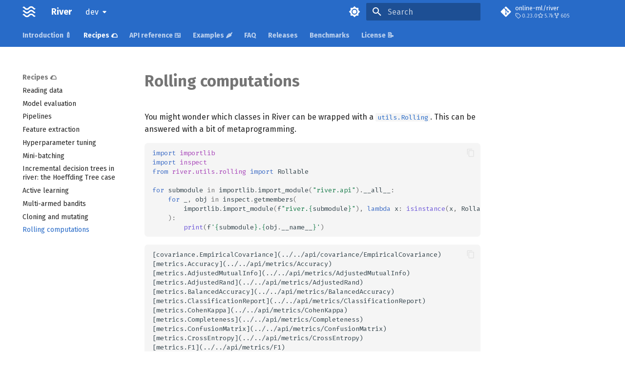

--- FILE ---
content_type: text/html; charset=utf-8
request_url: https://riverml.xyz/dev/recipes/rolling-computations/
body_size: 6274
content:

<!doctype html>
<html lang="en" class="no-js">
  <head>
    
      <meta charset="utf-8">
      <meta name="viewport" content="width=device-width,initial-scale=1">
      
        <meta name="description" content="Online machine learning in Python">
      
      
        <meta name="author" content="The Fellowship of Online Machine Learning">
      
      
        <link rel="canonical" href="https://riverml.xyz/dev/recipes/rolling-computations/">
      
      
        <link rel="prev" href="../cloning-and-mutating/">
      
      
        <link rel="next" href="../../api/overview/">
      
      
      <link rel="icon" href="../../img/favicon.ico">
      <meta name="generator" content="mkdocs-1.6.1, mkdocs-material-9.5.45">
    
    
      
        <title>Rolling computations - River</title>
      
    
    
      <link rel="stylesheet" href="../../assets/stylesheets/main.0253249f.min.css">
      
        
        <link rel="stylesheet" href="../../assets/stylesheets/palette.06af60db.min.css">
      
      


    
    
      
    
    
      
        
        
        <link rel="preconnect" href="https://fonts.gstatic.com" crossorigin>
        <link rel="stylesheet" href="https://fonts.googleapis.com/css?family=Fira+Sans:300,300i,400,400i,700,700i%7CFira+Code:400,400i,700,700i&display=fallback">
        <style>:root{--md-text-font:"Fira Sans";--md-code-font:"Fira Code"}</style>
      
    
    
      <link rel="stylesheet" href="../../stylesheets/extra.css">
    
    <script>__md_scope=new URL("../..",location),__md_hash=e=>[...e].reduce(((e,_)=>(e<<5)-e+_.charCodeAt(0)),0),__md_get=(e,_=localStorage,t=__md_scope)=>JSON.parse(_.getItem(t.pathname+"."+e)),__md_set=(e,_,t=localStorage,a=__md_scope)=>{try{t.setItem(a.pathname+"."+e,JSON.stringify(_))}catch(e){}}</script>
    
      <script
  defer
  src="https://eu.umami.is/script.js"
  data-website-id="b9f84709-bbc5-48b5-b43b-ef0bcc45a1f8"
></script>
    
    
    
  </head>
  
  
    
    
      
    
    
    
    
    <body dir="ltr" data-md-color-scheme="default" data-md-color-primary="indigo" data-md-color-accent="indigo">
  
    
    <input class="md-toggle" data-md-toggle="drawer" type="checkbox" id="__drawer" autocomplete="off">
    <input class="md-toggle" data-md-toggle="search" type="checkbox" id="__search" autocomplete="off">
    <label class="md-overlay" for="__drawer"></label>
    <div data-md-component="skip">
      
        
        <a href="#rolling-computations" class="md-skip">
          Skip to content
        </a>
      
    </div>
    <div data-md-component="announce">
      
    </div>
    
      <div data-md-color-scheme="default" data-md-component="outdated" hidden>
        
      </div>
    
    
      

<header class="md-header" data-md-component="header">
  <nav class="md-header__inner md-grid" aria-label="Header">
    <a href="../.." title="River" class="md-header__button md-logo" aria-label="River" data-md-component="logo">
      
  <img src="../../img/icon.png" alt="logo">

    </a>
    <label class="md-header__button md-icon" for="__drawer">
      
      <svg xmlns="http://www.w3.org/2000/svg" viewBox="0 0 24 24"><path d="M3 6h18v2H3zm0 5h18v2H3zm0 5h18v2H3z"/></svg>
    </label>
    <div class="md-header__title" data-md-component="header-title">
      <div class="md-header__ellipsis">
        <div class="md-header__topic">
          <span class="md-ellipsis">
            River
          </span>
        </div>
        <div class="md-header__topic" data-md-component="header-topic">
          <span class="md-ellipsis">
            
              Rolling computations
            
          </span>
        </div>
      </div>
    </div>
    
      
        <form class="md-header__option" data-md-component="palette">
  
    
    
    
    <input class="md-option" data-md-color-media="" data-md-color-scheme="default" data-md-color-primary="indigo" data-md-color-accent="indigo"  aria-label="Switch to dark mode"  type="radio" name="__palette" id="__palette_0">
    
      <label class="md-header__button md-icon" title="Switch to dark mode" for="__palette_1" hidden>
        <svg xmlns="http://www.w3.org/2000/svg" viewBox="0 0 24 24"><path d="M12 8a4 4 0 0 0-4 4 4 4 0 0 0 4 4 4 4 0 0 0 4-4 4 4 0 0 0-4-4m0 10a6 6 0 0 1-6-6 6 6 0 0 1 6-6 6 6 0 0 1 6 6 6 6 0 0 1-6 6m8-9.31V4h-4.69L12 .69 8.69 4H4v4.69L.69 12 4 15.31V20h4.69L12 23.31 15.31 20H20v-4.69L23.31 12z"/></svg>
      </label>
    
  
    
    
    
    <input class="md-option" data-md-color-media="" data-md-color-scheme="slate" data-md-color-primary="indigo" data-md-color-accent="indigo"  aria-label="Switch to light mode"  type="radio" name="__palette" id="__palette_1">
    
      <label class="md-header__button md-icon" title="Switch to light mode" for="__palette_0" hidden>
        <svg xmlns="http://www.w3.org/2000/svg" viewBox="0 0 24 24"><path d="M12 18c-.89 0-1.74-.2-2.5-.55C11.56 16.5 13 14.42 13 12s-1.44-4.5-3.5-5.45C10.26 6.2 11.11 6 12 6a6 6 0 0 1 6 6 6 6 0 0 1-6 6m8-9.31V4h-4.69L12 .69 8.69 4H4v4.69L.69 12 4 15.31V20h4.69L12 23.31 15.31 20H20v-4.69L23.31 12z"/></svg>
      </label>
    
  
</form>
      
    
    
      <script>var palette=__md_get("__palette");if(palette&&palette.color){if("(prefers-color-scheme)"===palette.color.media){var media=matchMedia("(prefers-color-scheme: light)"),input=document.querySelector(media.matches?"[data-md-color-media='(prefers-color-scheme: light)']":"[data-md-color-media='(prefers-color-scheme: dark)']");palette.color.media=input.getAttribute("data-md-color-media"),palette.color.scheme=input.getAttribute("data-md-color-scheme"),palette.color.primary=input.getAttribute("data-md-color-primary"),palette.color.accent=input.getAttribute("data-md-color-accent")}for(var[key,value]of Object.entries(palette.color))document.body.setAttribute("data-md-color-"+key,value)}</script>
    
    
    
      <label class="md-header__button md-icon" for="__search">
        
        <svg xmlns="http://www.w3.org/2000/svg" viewBox="0 0 24 24"><path d="M9.5 3A6.5 6.5 0 0 1 16 9.5c0 1.61-.59 3.09-1.56 4.23l.27.27h.79l5 5-1.5 1.5-5-5v-.79l-.27-.27A6.52 6.52 0 0 1 9.5 16 6.5 6.5 0 0 1 3 9.5 6.5 6.5 0 0 1 9.5 3m0 2C7 5 5 7 5 9.5S7 14 9.5 14 14 12 14 9.5 12 5 9.5 5"/></svg>
      </label>
      <div class="md-search" data-md-component="search" role="dialog">
  <label class="md-search__overlay" for="__search"></label>
  <div class="md-search__inner" role="search">
    <form class="md-search__form" name="search">
      <input type="text" class="md-search__input" name="query" aria-label="Search" placeholder="Search" autocapitalize="off" autocorrect="off" autocomplete="off" spellcheck="false" data-md-component="search-query" required>
      <label class="md-search__icon md-icon" for="__search">
        
        <svg xmlns="http://www.w3.org/2000/svg" viewBox="0 0 24 24"><path d="M9.5 3A6.5 6.5 0 0 1 16 9.5c0 1.61-.59 3.09-1.56 4.23l.27.27h.79l5 5-1.5 1.5-5-5v-.79l-.27-.27A6.52 6.52 0 0 1 9.5 16 6.5 6.5 0 0 1 3 9.5 6.5 6.5 0 0 1 9.5 3m0 2C7 5 5 7 5 9.5S7 14 9.5 14 14 12 14 9.5 12 5 9.5 5"/></svg>
        
        <svg xmlns="http://www.w3.org/2000/svg" viewBox="0 0 24 24"><path d="M20 11v2H8l5.5 5.5-1.42 1.42L4.16 12l7.92-7.92L13.5 5.5 8 11z"/></svg>
      </label>
      <nav class="md-search__options" aria-label="Search">
        
        <button type="reset" class="md-search__icon md-icon" title="Clear" aria-label="Clear" tabindex="-1">
          
          <svg xmlns="http://www.w3.org/2000/svg" viewBox="0 0 24 24"><path d="M19 6.41 17.59 5 12 10.59 6.41 5 5 6.41 10.59 12 5 17.59 6.41 19 12 13.41 17.59 19 19 17.59 13.41 12z"/></svg>
        </button>
      </nav>
      
    </form>
    <div class="md-search__output">
      <div class="md-search__scrollwrap" tabindex="0" data-md-scrollfix>
        <div class="md-search-result" data-md-component="search-result">
          <div class="md-search-result__meta">
            Initializing search
          </div>
          <ol class="md-search-result__list" role="presentation"></ol>
        </div>
      </div>
    </div>
  </div>
</div>
    
    
      <div class="md-header__source">
        <a href="https://github.com/online-ml/river" title="Go to repository" class="md-source" data-md-component="source">
  <div class="md-source__icon md-icon">
    
    <svg xmlns="http://www.w3.org/2000/svg" viewBox="0 0 448 512"><!--! Font Awesome Free 6.6.0 by @fontawesome - https://fontawesome.com License - https://fontawesome.com/license/free (Icons: CC BY 4.0, Fonts: SIL OFL 1.1, Code: MIT License) Copyright 2024 Fonticons, Inc.--><path d="M439.55 236.05 244 40.45a28.87 28.87 0 0 0-40.81 0l-40.66 40.63 51.52 51.52c27.06-9.14 52.68 16.77 43.39 43.68l49.66 49.66c34.23-11.8 61.18 31 35.47 56.69-26.49 26.49-70.21-2.87-56-37.34L240.22 199v121.85c25.3 12.54 22.26 41.85 9.08 55a34.34 34.34 0 0 1-48.55 0c-17.57-17.6-11.07-46.91 11.25-56v-123c-20.8-8.51-24.6-30.74-18.64-45L142.57 101 8.45 235.14a28.86 28.86 0 0 0 0 40.81l195.61 195.6a28.86 28.86 0 0 0 40.8 0l194.69-194.69a28.86 28.86 0 0 0 0-40.81"/></svg>
  </div>
  <div class="md-source__repository">
    online-ml/river
  </div>
</a>
      </div>
    
  </nav>
  
</header>
    
    <div class="md-container" data-md-component="container">
      
      
        
          
            
<nav class="md-tabs" aria-label="Tabs" data-md-component="tabs">
  <div class="md-grid">
    <ul class="md-tabs__list">
      
        
  
  
  
    
    
      <li class="md-tabs__item">
        <a href="../../introduction/installation/" class="md-tabs__link">
          
  
    
  
  Introduction 🍼

        </a>
      </li>
    
  

      
        
  
  
    
  
  
    
    
      <li class="md-tabs__item md-tabs__item--active">
        <a href="../reading-data/" class="md-tabs__link">
          
  
    
  
  Recipes 🌮

        </a>
      </li>
    
  

      
        
  
  
  
    
    
      <li class="md-tabs__item">
        <a href="../../api/overview/" class="md-tabs__link">
          
  
    
  
  API reference 🍱

        </a>
      </li>
    
  

      
        
  
  
  
    
    
      <li class="md-tabs__item">
        <a href="../../examples/batch-to-online/" class="md-tabs__link">
          
  
    
  
  Examples 🌶️

        </a>
      </li>
    
  

      
        
  
  
  
    
    
      <li class="md-tabs__item">
        <a href="../../faq/" class="md-tabs__link">
          
  
    
  
  FAQ

        </a>
      </li>
    
  

      
        
  
  
  
    
    
      <li class="md-tabs__item">
        <a href="../../releases/unreleased/" class="md-tabs__link">
          
  
    
  
  Releases

        </a>
      </li>
    
  

      
        
  
  
  
    
    
      
  
  
  
    
    
      <li class="md-tabs__item">
        <a href="../../benchmarks/Binary%20classification/" class="md-tabs__link">
          
  
    
  
  Benchmarks

        </a>
      </li>
    
  

    
  

      
        
  
  
  
    
    
      <li class="md-tabs__item">
        <a href="../../license/license/" class="md-tabs__link">
          
  
    
  
  License 📝

        </a>
      </li>
    
  

      
    </ul>
  </div>
</nav>
          
        
      
      <main class="md-main" data-md-component="main">
        <div class="md-main__inner md-grid">
          
            
              
              <div class="md-sidebar md-sidebar--primary" data-md-component="sidebar" data-md-type="navigation" >
                <div class="md-sidebar__scrollwrap">
                  <div class="md-sidebar__inner">
                    


  


<nav class="md-nav md-nav--primary md-nav--lifted" aria-label="Navigation" data-md-level="0">
  <label class="md-nav__title" for="__drawer">
    <a href="../.." title="River" class="md-nav__button md-logo" aria-label="River" data-md-component="logo">
      
  <img src="../../img/icon.png" alt="logo">

    </a>
    River
  </label>
  
    <div class="md-nav__source">
      <a href="https://github.com/online-ml/river" title="Go to repository" class="md-source" data-md-component="source">
  <div class="md-source__icon md-icon">
    
    <svg xmlns="http://www.w3.org/2000/svg" viewBox="0 0 448 512"><!--! Font Awesome Free 6.6.0 by @fontawesome - https://fontawesome.com License - https://fontawesome.com/license/free (Icons: CC BY 4.0, Fonts: SIL OFL 1.1, Code: MIT License) Copyright 2024 Fonticons, Inc.--><path d="M439.55 236.05 244 40.45a28.87 28.87 0 0 0-40.81 0l-40.66 40.63 51.52 51.52c27.06-9.14 52.68 16.77 43.39 43.68l49.66 49.66c34.23-11.8 61.18 31 35.47 56.69-26.49 26.49-70.21-2.87-56-37.34L240.22 199v121.85c25.3 12.54 22.26 41.85 9.08 55a34.34 34.34 0 0 1-48.55 0c-17.57-17.6-11.07-46.91 11.25-56v-123c-20.8-8.51-24.6-30.74-18.64-45L142.57 101 8.45 235.14a28.86 28.86 0 0 0 0 40.81l195.61 195.6a28.86 28.86 0 0 0 40.8 0l194.69-194.69a28.86 28.86 0 0 0 0-40.81"/></svg>
  </div>
  <div class="md-source__repository">
    online-ml/river
  </div>
</a>
    </div>
  
  <ul class="md-nav__list" data-md-scrollfix>
    
      
      
  
  
  
  
    
    
      
        
      
        
      
        
      
        
      
        
      
        
      
    
    
      
      
    
    
      
        
        
      
    
    <li class="md-nav__item md-nav__item--pruned md-nav__item--nested">
      
        
  
  
    <a href="../../introduction/installation/" class="md-nav__link">
      
  
  <span class="md-ellipsis">
    Introduction 🍼
  </span>
  

      
        <span class="md-nav__icon md-icon"></span>
      
    </a>
  

      
    </li>
  

    
      
      
  
  
    
  
  
  
    
    
      
        
      
        
      
        
      
        
      
        
      
        
      
        
      
        
      
        
      
        
      
        
      
    
    
      
        
        
      
      
    
    
      
    
    <li class="md-nav__item md-nav__item--active md-nav__item--section md-nav__item--nested">
      
        
        
        <input class="md-nav__toggle md-toggle " type="checkbox" id="__nav_2" checked>
        
          
          <label class="md-nav__link" for="__nav_2" id="__nav_2_label" tabindex="">
            
  
  <span class="md-ellipsis">
    Recipes 🌮
  </span>
  

            <span class="md-nav__icon md-icon"></span>
          </label>
        
        <nav class="md-nav" data-md-level="1" aria-labelledby="__nav_2_label" aria-expanded="true">
          <label class="md-nav__title" for="__nav_2">
            <span class="md-nav__icon md-icon"></span>
            Recipes 🌮
          </label>
          <ul class="md-nav__list" data-md-scrollfix>
            
              
                
  
  
  
  
    <li class="md-nav__item">
      <a href="../reading-data/" class="md-nav__link">
        
  
  <span class="md-ellipsis">
    Reading data
  </span>
  

      </a>
    </li>
  

              
            
              
                
  
  
  
  
    <li class="md-nav__item">
      <a href="../model-evaluation/" class="md-nav__link">
        
  
  <span class="md-ellipsis">
    Model evaluation
  </span>
  

      </a>
    </li>
  

              
            
              
                
  
  
  
  
    <li class="md-nav__item">
      <a href="../pipelines/" class="md-nav__link">
        
  
  <span class="md-ellipsis">
    Pipelines
  </span>
  

      </a>
    </li>
  

              
            
              
                
  
  
  
  
    <li class="md-nav__item">
      <a href="../feature-extraction/" class="md-nav__link">
        
  
  <span class="md-ellipsis">
    Feature extraction
  </span>
  

      </a>
    </li>
  

              
            
              
                
  
  
  
  
    <li class="md-nav__item">
      <a href="../hyperparameter-tuning/" class="md-nav__link">
        
  
  <span class="md-ellipsis">
    Hyperparameter tuning
  </span>
  

      </a>
    </li>
  

              
            
              
                
  
  
  
  
    <li class="md-nav__item">
      <a href="../mini-batching/" class="md-nav__link">
        
  
  <span class="md-ellipsis">
    Mini-batching
  </span>
  

      </a>
    </li>
  

              
            
              
                
  
  
  
  
    <li class="md-nav__item">
      <a href="../on-hoeffding-trees/" class="md-nav__link">
        
  
  <span class="md-ellipsis">
    Incremental decision trees in river: the Hoeffding Tree case
  </span>
  

      </a>
    </li>
  

              
            
              
                
  
  
  
  
    <li class="md-nav__item">
      <a href="../active-learning/" class="md-nav__link">
        
  
  <span class="md-ellipsis">
    Active learning
  </span>
  

      </a>
    </li>
  

              
            
              
                
  
  
  
  
    <li class="md-nav__item">
      <a href="../bandits-101/" class="md-nav__link">
        
  
  <span class="md-ellipsis">
    Multi-armed bandits
  </span>
  

      </a>
    </li>
  

              
            
              
                
  
  
  
  
    <li class="md-nav__item">
      <a href="../cloning-and-mutating/" class="md-nav__link">
        
  
  <span class="md-ellipsis">
    Cloning and mutating
  </span>
  

      </a>
    </li>
  

              
            
              
                
  
  
    
  
  
  
    <li class="md-nav__item md-nav__item--active">
      
      <input class="md-nav__toggle md-toggle" type="checkbox" id="__toc">
      
      
        
      
      
      <a href="./" class="md-nav__link md-nav__link--active">
        
  
  <span class="md-ellipsis">
    Rolling computations
  </span>
  

      </a>
      
    </li>
  

              
            
          </ul>
        </nav>
      
    </li>
  

    
      
      
  
  
  
  
    
    
      
        
      
        
      
        
      
        
      
        
      
        
      
        
      
        
      
        
      
        
      
        
      
        
      
        
      
        
      
        
      
        
      
        
      
        
      
        
      
        
      
        
      
        
      
        
      
        
      
        
      
        
      
        
      
        
      
        
      
        
      
        
      
        
      
        
      
        
      
        
      
        
      
        
      
        
      
        
      
        
      
    
    
      
      
    
    
      
        
        
      
    
    <li class="md-nav__item md-nav__item--pruned md-nav__item--nested">
      
        
  
  
    <a href="../../api/overview/" class="md-nav__link">
      
  
  <span class="md-ellipsis">
    API reference 🍱
  </span>
  

      
        <span class="md-nav__icon md-icon"></span>
      
    </a>
  

      
    </li>
  

    
      
      
  
  
  
  
    
    
      
        
      
        
      
        
      
        
      
        
      
        
      
        
      
        
      
        
      
        
      
    
    
      
      
    
    
      
        
        
      
    
    <li class="md-nav__item md-nav__item--pruned md-nav__item--nested">
      
        
  
  
    <a href="../../examples/batch-to-online/" class="md-nav__link">
      
  
  <span class="md-ellipsis">
    Examples 🌶️
  </span>
  

      
        <span class="md-nav__icon md-icon"></span>
      
    </a>
  

      
    </li>
  

    
      
      
  
  
  
  
    
    
      
        
          
        
      
    
    
      
      
    
    
      
        
        
      
    
    <li class="md-nav__item md-nav__item--pruned md-nav__item--nested">
      
        
  
  
    <a href="../../faq/" class="md-nav__link">
      
  
  <span class="md-ellipsis">
    FAQ
  </span>
  

      
        <span class="md-nav__icon md-icon"></span>
      
    </a>
  

      
    </li>
  

    
      
      
  
  
  
  
    
    
      
        
      
        
      
        
      
        
      
        
      
        
      
        
      
        
      
        
      
        
      
        
      
        
      
        
      
        
      
        
      
        
      
        
      
        
      
        
      
        
      
        
      
        
      
        
      
        
      
        
      
        
      
        
      
        
      
        
      
        
      
        
      
        
      
        
      
        
      
        
      
        
      
        
      
    
    
      
      
    
    
      
        
        
      
    
    <li class="md-nav__item md-nav__item--pruned md-nav__item--nested">
      
        
  
  
    <a href="../../releases/unreleased/" class="md-nav__link">
      
  
  <span class="md-ellipsis">
    Releases
  </span>
  

      
        <span class="md-nav__icon md-icon"></span>
      
    </a>
  

      
    </li>
  

    
      
      
  
  
  
  
    
    
      
        
      
        
      
        
      
    
    
      
      
    
    
      
        
        
      
    
    <li class="md-nav__item md-nav__item--pruned md-nav__item--nested">
      
        
  
  
    
  
  
    <a href="../../benchmarks/Binary%20classification/" class="md-nav__link">
      
  
  <span class="md-ellipsis">
    Benchmarks
  </span>
  

      
        <span class="md-nav__icon md-icon"></span>
      
    </a>
  

  

      
    </li>
  

    
      
      
  
  
  
  
    
    
      
        
      
    
    
      
      
    
    
      
        
        
      
    
    <li class="md-nav__item md-nav__item--pruned md-nav__item--nested">
      
        
  
  
    <a href="../../license/license/" class="md-nav__link">
      
  
  <span class="md-ellipsis">
    License 📝
  </span>
  

      
        <span class="md-nav__icon md-icon"></span>
      
    </a>
  

      
    </li>
  

    
  </ul>
</nav>
                  </div>
                </div>
              </div>
            
            
              
              <div class="md-sidebar md-sidebar--secondary" data-md-component="sidebar" data-md-type="toc" >
                <div class="md-sidebar__scrollwrap">
                  <div class="md-sidebar__inner">
                    

<nav class="md-nav md-nav--secondary" aria-label="Table of contents">
  
  
  
    
  
  
</nav>
                  </div>
                </div>
              </div>
            
          
          
            <div class="md-content" data-md-component="content">
              <article class="md-content__inner md-typeset">
                
                  


<h1 id="rolling-computations">Rolling computations<a class="headerlink" href="#rolling-computations" title="Permanent link">&para;</a></h1>
<p>You might wonder which classes in River can be wrapped with a <a href="../../api/utils/Rolling"><code>utils.Rolling</code></a>. This can be answered with a bit of metaprogramming.</p>
<div class="language-python highlight"><pre><span></span><code><span class="kn">import</span> <span class="nn">importlib</span>
<span class="kn">import</span> <span class="nn">inspect</span>
<span class="kn">from</span> <span class="nn">river.utils.rolling</span> <span class="kn">import</span> <span class="n">Rollable</span>

<span class="k">for</span> <span class="n">submodule</span> <span class="ow">in</span> <span class="n">importlib</span><span class="o">.</span><span class="n">import_module</span><span class="p">(</span><span class="s2">&quot;river.api&quot;</span><span class="p">)</span><span class="o">.</span><span class="n">__all__</span><span class="p">:</span>
    <span class="k">for</span> <span class="n">_</span><span class="p">,</span> <span class="n">obj</span> <span class="ow">in</span> <span class="n">inspect</span><span class="o">.</span><span class="n">getmembers</span><span class="p">(</span>
        <span class="n">importlib</span><span class="o">.</span><span class="n">import_module</span><span class="p">(</span><span class="sa">f</span><span class="s2">&quot;river.</span><span class="si">{</span><span class="n">submodule</span><span class="si">}</span><span class="s2">&quot;</span><span class="p">),</span> <span class="k">lambda</span> <span class="n">x</span><span class="p">:</span> <span class="nb">isinstance</span><span class="p">(</span><span class="n">x</span><span class="p">,</span> <span class="n">Rollable</span><span class="p">)</span>
    <span class="p">):</span>
        <span class="nb">print</span><span class="p">(</span><span class="sa">f</span><span class="s1">&#39;</span><span class="si">{</span><span class="n">submodule</span><span class="si">}</span><span class="s1">.</span><span class="si">{</span><span class="n">obj</span><span class="o">.</span><span class="vm">__name__</span><span class="si">}</span><span class="s1">&#39;</span><span class="p">)</span>
</code></pre></div>
<div class="language-text highlight"><pre><span></span><code>[covariance.EmpiricalCovariance](../../api/covariance/EmpiricalCovariance)
[metrics.Accuracy](../../api/metrics/Accuracy)
[metrics.AdjustedMutualInfo](../../api/metrics/AdjustedMutualInfo)
[metrics.AdjustedRand](../../api/metrics/AdjustedRand)
[metrics.BalancedAccuracy](../../api/metrics/BalancedAccuracy)
[metrics.ClassificationReport](../../api/metrics/ClassificationReport)
[metrics.CohenKappa](../../api/metrics/CohenKappa)
[metrics.Completeness](../../api/metrics/Completeness)
[metrics.ConfusionMatrix](../../api/metrics/ConfusionMatrix)
[metrics.CrossEntropy](../../api/metrics/CrossEntropy)
[metrics.F1](../../api/metrics/F1)
[metrics.FBeta](../../api/metrics/FBeta)
[metrics.FowlkesMallows](../../api/metrics/FowlkesMallows)
[metrics.GeometricMean](../../api/metrics/GeometricMean)
[metrics.Homogeneity](../../api/metrics/Homogeneity)
[metrics.Jaccard](../../api/metrics/Jaccard)
[metrics.LogLoss](../../api/metrics/LogLoss)
[metrics.MAE](../../api/metrics/MAE)
[metrics.MAPE](../../api/metrics/MAPE)
[metrics.MCC](../../api/metrics/MCC)
[metrics.MSE](../../api/metrics/MSE)
[metrics.MacroF1](../../api/metrics/MacroF1)
[metrics.MacroFBeta](../../api/metrics/MacroFBeta)
[metrics.MacroJaccard](../../api/metrics/MacroJaccard)
[metrics.MacroPrecision](../../api/metrics/MacroPrecision)
[metrics.MacroRecall](../../api/metrics/MacroRecall)
[metrics.MicroF1](../../api/metrics/MicroF1)
[metrics.MicroFBeta](../../api/metrics/MicroFBeta)
[metrics.MicroJaccard](../../api/metrics/MicroJaccard)
[metrics.MicroPrecision](../../api/metrics/MicroPrecision)
[metrics.MicroRecall](../../api/metrics/MicroRecall)
[metrics.MultiFBeta](../../api/metrics/MultiFBeta)
[metrics.MutualInfo](../../api/metrics/MutualInfo)
[metrics.NormalizedMutualInfo](../../api/metrics/NormalizedMutualInfo)
[metrics.Precision](../../api/metrics/Precision)
[metrics.R2](../../api/metrics/R2)
[metrics.RMSE](../../api/metrics/RMSE)
[metrics.RMSLE](../../api/metrics/RMSLE)
[metrics.ROCAUC](../../api/metrics/ROCAUC)
[metrics.Rand](../../api/metrics/Rand)
[metrics.Recall](../../api/metrics/Recall)
[metrics.RollingROCAUC](../../api/metrics/RollingROCAUC)
[metrics.SMAPE](../../api/metrics/SMAPE)
[metrics.Silhouette](../../api/metrics/Silhouette)
[metrics.VBeta](../../api/metrics/VBeta)
[metrics.WeightedF1](../../api/metrics/WeightedF1)
[metrics.WeightedFBeta](../../api/metrics/WeightedFBeta)
[metrics.WeightedJaccard](../../api/metrics/WeightedJaccard)
[metrics.WeightedPrecision](../../api/metrics/WeightedPrecision)
[metrics.WeightedRecall](../../api/metrics/WeightedRecall)
[proba.Beta](../../api/proba/Beta)
[proba.Gaussian](../../api/proba/Gaussian)
[proba.Multinomial](../../api/proba/Multinomial)
[proba.MultivariateGaussian](../../api/proba/MultivariateGaussian)
[stats.BayesianMean](../../api/stats/BayesianMean)
[stats.Cov](../../api/stats/Cov)
[stats.KolmogorovSmirnov](../../api/stats/KolmogorovSmirnov)
[stats.Mean](../../api/stats/Mean)
[stats.PearsonCorr](../../api/stats/PearsonCorr)
[stats.SEM](../../api/stats/SEM)
[stats.Sum](../../api/stats/Sum)
[stats.Var](../../api/stats/Var)
</code></pre></div>









  




                
              </article>
            </div>
          
          
<script>var target=document.getElementById(location.hash.slice(1));target&&target.name&&(target.checked=target.name.startsWith("__tabbed_"))</script>
        </div>
        
      </main>
      
        

<!-- Application footer -->
<footer class="md-footer">

  <!-- Further information -->
  <div class="md-footer-meta md-typeset">
    <div class="md-footer-meta__inner md-grid">

      <!-- Copyright and theme information -->
      <div class="md-footer-copyright">
        
          <div class="md-footer-copyright__highlight">
            Copyright &copy; 2019 - 2023
          </div>
        
        Made with
        <a
          href="https://squidfunk.github.io/mkdocs-material/"
          target="_blank" rel="noopener"
        >
          Material for MkDocs
        </a>
      </div>

      <!-- Social links -->
      <div class="md-social">
  
    
    
    
    
      
      
    
    <a href="https://github.com/online-ml/river" target="_blank" rel="noopener" title="github.com" class="md-social__link">
      <svg xmlns="http://www.w3.org/2000/svg" viewBox="0 0 480 512"><!--! Font Awesome Free 6.6.0 by @fontawesome - https://fontawesome.com License - https://fontawesome.com/license/free (Icons: CC BY 4.0, Fonts: SIL OFL 1.1, Code: MIT License) Copyright 2024 Fonticons, Inc.--><path d="M186.1 328.7c0 20.9-10.9 55.1-36.7 55.1s-36.7-34.2-36.7-55.1 10.9-55.1 36.7-55.1 36.7 34.2 36.7 55.1M480 278.2c0 31.9-3.2 65.7-17.5 95-37.9 76.6-142.1 74.8-216.7 74.8-75.8 0-186.2 2.7-225.6-74.8-14.6-29-20.2-63.1-20.2-95 0-41.9 13.9-81.5 41.5-113.6-5.2-15.8-7.7-32.4-7.7-48.8 0-21.5 4.9-32.3 14.6-51.8 45.3 0 74.3 9 108.8 36 29-6.9 58.8-10 88.7-10 27 0 54.2 2.9 80.4 9.2 34-26.7 63-35.2 107.8-35.2 9.8 19.5 14.6 30.3 14.6 51.8 0 16.4-2.6 32.7-7.7 48.2 27.5 32.4 39 72.3 39 114.2m-64.3 50.5c0-43.9-26.7-82.6-73.5-82.6-18.9 0-37 3.4-56 6-14.9 2.3-29.8 3.2-45.1 3.2-15.2 0-30.1-.9-45.1-3.2-18.7-2.6-37-6-56-6-46.8 0-73.5 38.7-73.5 82.6 0 87.8 80.4 101.3 150.4 101.3h48.2c70.3 0 150.6-13.4 150.6-101.3m-82.6-55.1c-25.8 0-36.7 34.2-36.7 55.1s10.9 55.1 36.7 55.1 36.7-34.2 36.7-55.1-10.9-55.1-36.7-55.1"/></svg>
    </a>
  
</div>
    </div>
  </div>
</footer>
      
    </div>
    <div class="md-dialog" data-md-component="dialog">
      <div class="md-dialog__inner md-typeset"></div>
    </div>
    
    
    <script id="__config" type="application/json">{"base": "../..", "features": ["content.code.copy", "navigation.tabs", "navigation.instant", "navigation.indexes", "navigation.prune"], "search": "../../assets/javascripts/workers/search.6ce7567c.min.js", "translations": {"clipboard.copied": "Copied to clipboard", "clipboard.copy": "Copy to clipboard", "search.result.more.one": "1 more on this page", "search.result.more.other": "# more on this page", "search.result.none": "No matching documents", "search.result.one": "1 matching document", "search.result.other": "# matching documents", "search.result.placeholder": "Type to start searching", "search.result.term.missing": "Missing", "select.version": "Select version"}, "version": {"provider": "mike"}}</script>
    
    
      <script src="../../assets/javascripts/bundle.83f73b43.min.js"></script>
      
        <script src="../../js/mkdocs-charts-plugin.js"></script>
      
        <script src="../../javascripts/config.js"></script>
      
        <script src="https://cdn.jsdelivr.net/npm/mathjax@3.2/es5/tex-mml-chtml.js"></script>
      
        <script src="https://cdn.jsdelivr.net/npm/vega@5"></script>
      
        <script src="https://cdn.jsdelivr.net/npm/vega-lite@5"></script>
      
        <script src="https://cdn.jsdelivr.net/npm/vega-embed@6"></script>
      
        <script src="https://unpkg.com/tablesort@5.3.0/dist/tablesort.min.js"></script>
      
        <script src="../../javascripts/tablesort.js"></script>
      
    
  </body>
</html>

--- FILE ---
content_type: text/css; charset=utf-8
request_url: https://riverml.xyz/dev/stylesheets/extra.css
body_size: 100
content:
:root > * {
    --md-primary-fg-color:#286bc8;
}

.md-typeset h1,
.md-typeset h2 {
  font-weight: 1000;
  letter-spacing: 0;
}

.md-typeset h2 {
  margin: 1.5em 0;
  padding-bottom: 0.4rem;
  border-bottom: 0.04rem solid var(--md-default-fg-color--lighter);
}

.md-footer {
  margin-top: 2em;
}

.md-tabs__link {
  font-weight: bold;
}

.md-typeset pre > code {
  border-radius: 0.5em;
}

.md-typeset details {
  margin: 0;
  padding: 0;
  border-radius: 0;
  padding: 0 1em;
  border-left-width: 0.25em;
  border-left-color: black;
}

.md-typeset summary {
  background-color: transparent;
  font-weight: 0;
  border-left: 0;
}

.md-typeset summary::before,
.md-typeset summary::after {
  background-color: transparent;
}

select[name="Dataset"] {
  display: block;
  width: 50%;
  background-color: white;
  border: thin solid color(srgb 0.1568 0.4178 0.7853);
  border-radius: 4px;
  font-weight: bolder;
  font: inherit;
  line-height: 1.5em;
  padding: 0.5em 3.5em 0.5em 1em;

  /* reset */

  margin:auto;
  -webkit-box-sizing: border-box;
  -moz-box-sizing: border-box;
  box-sizing: border-box;
  -webkit-appearance: none;
  -moz-appearance: none;
}

.vega-bind-name {
    display: None;
}

/* HACK Unsetting MkDocs Material CSS that impacts pipeline HTML repr */

.river-details {
    border: .05rem solid black !important;
}

.river-estimator {
    border: .05rem solid black !important;
    border-left-width: none !important;
    border-left-color: black !important;
}

.river-union {
    border: .05rem solid black !important;
}

.river-wrapper {
    border: .05rem solid black !important;
}


--- FILE ---
content_type: application/javascript; charset=utf-8
request_url: https://riverml.xyz/dev/js/mkdocs-charts-plugin.js
body_size: 2250
content:
// Adapted from https://github.com/koaning/justcharts/blob/main/justcharts.js
async function fetchSchema(url){
    var resp = await fetch(url);
    var schema = await resp.json();
    return schema
}
 
function checkNested(obj /*, level1, level2, ... levelN*/) {
    var args = Array.prototype.slice.call(arguments, 1);
  
    for (var i = 0; i < args.length; i++) {
      if (!obj || !obj.hasOwnProperty(args[i])) {
        return false;
      }
      obj = obj[args[i]];
    }
    return true;
  }
  

function classnameInParents(el, classname) {
    // check if class name in any parents
    while (el.parentNode) {
        el = el.parentNode;
        if (el.classList === undefined) {
            continue;
        }
        if (el.classList.contains(classname) ){
            return true;
        }
    }
    return false;
}

function findElementInParents(el, classname) {
    while (el.parentNode) {
        el = el.parentNode;
        if (el.classList === undefined) {
            continue;
        }
        if (el.classList.contains(classname) ){
            return el;
        }
    }
    return null;
}

function findProperChartWidth(el) {

    // mkdocs-material theme uses 'md-content'
    var parent = findElementInParents(el, "md-content")
    
    // mkdocs theme uses 'col-md-9'
    if (parent === undefined || parent == null) {
        var parent = findElementInParents(el, "col-md-9")        
    }
    if (parent === undefined || parent == null) {
        // we can't find a suitable content parent
        // 800 width is a good default
        return '800'
    } else {
        // Use full width of parent
        // Should bparent.offsetWidth - parseFloat(computedStyle.paddingLeft) - parseFloat(computedStyle.paddingRight) e equilavent to width: 100%
        computedStyle = getComputedStyle(parent)
        return parent.offsetWidth - parseFloat(computedStyle.paddingLeft) - parseFloat(computedStyle.paddingRight) 
    }
}

function updateURL(url) {

    // Strip anchor from URL if present
    let anchorIndex = url.indexOf('#');
    if (anchorIndex !== -1) {
        url = url.substring(0, anchorIndex);
    }

    // detect if absolute URL:
    // credits https://stackoverflow.com/a/19709846
    var r = new RegExp('^(?:[a-z]+:)?//', 'i');
    if (r.test(url)) {
        return url;
    }

    // If 'use_data_path' is set to true
    // schema and data urls are relative to
    // 'data_path', not the to current page
    // We need to update the specified URL
    // to point to the actual location relative to current page
    // Example:
    // Actual location data file: docs/assets/data.csv
    // Page: docs/folder/page.md
    // data url in page's schema: assets/data.csv
    // data_path in plugin settings: ""
    // use_data_path in plugin settings: True
    // path_to_homepage: ".." (this was detected in plugin on_post_page() event)
    // output url: "../assets/data.csv"
    if (mkdocs_chart_plugin['use_data_path'] == "True")  {
        let new_url = window.location.href

        // Strip anchor from URL if present
        let anchorIndex = new_url.indexOf('#');
        if (anchorIndex !== -1) {
            new_url = new_url.substring(0, anchorIndex);
        }
        
        new_url = new_url.endsWith('/') ? new_url.slice(0, -1) : new_url;
        
        if (mkdocs_chart_plugin['path_to_homepage'] != "") {
            new_url += "/" + mkdocs_chart_plugin['path_to_homepage']
        }

        new_url = new_url.endsWith('/') ? new_url.slice(0, -1) : new_url;
        new_url += "/" + url
        new_url = new_url.endsWith('/') ? new_url.slice(0, -1) : new_url;

        if (mkdocs_chart_plugin['data_path'] != "") {
            new_url += "/" + mkdocs_chart_plugin['data_path']
        }

        return new_url
    }
    return url;
}

const bodyelement = document.querySelector('body');

function getTheme() {
    // Get theme according to mkdocs-material's color scheme
    const materialColorScheme = bodyelement.getAttribute('data-md-color-scheme');
    if (materialColorScheme) {
        return mkdocs_chart_plugin['integrations']['mkdocs_material']['themes_dark'].includes(materialColorScheme)
            ? mkdocs_chart_plugin['vega_theme_dark']
            : mkdocs_chart_plugin['vega_theme'];
    }
    // Get theme according to user's preferred color scheme on the browser or OS
    if (window.matchMedia) {
        return window.matchMedia('(prefers-color-scheme: dark)').matches
            ? mkdocs_chart_plugin['vega_theme_dark']
            : mkdocs_chart_plugin['vega_theme'];
    }
    // Fall back to light theme
    return mkdocs_chart_plugin['vega_theme'];
}

var vegalite_charts = [];

function embedChart(block, schema) {

    // Make sure the schema is specified
    let baseSchema = {
        "$schema": "https://vega.github.io/schema/vega-lite/v5.json",
    }
    schema = Object.assign({}, baseSchema, schema);

    // If width is not set at all, 
    // default is set to 'container'
    // Note we inserted <vegachart style='width: 100%'>..
    // So 'container' will use 100% width
    if (!('width' in schema)) {
        schema.width = mkdocs_chart_plugin['vega_width']
    }

    // Set default height if not specified
    // if (!('height' in schema)) {
    //     schema.height = mkdocs_chart_plugin['default_height']
    // }

    // charts widths are screwed in content tabs (thinks its zero width)
    // https://squidfunk.github.io/mkdocs-material/reference/content-tabs/?h=
    // we need to set an explicit, absolute width in those cases
    // detect if chart is in tabbed-content:
    if (classnameInParents(block, "tabbed-content")) {
      var chart_width = schema.width || 'notset';
      if (isNaN(chart_width)) {
          schema.width = findProperChartWidth(block);
      }
    }

    // Update URL if 'use_data_path' is configured
    if (schema?.data?.url !== undefined) {
        schema.data.url = updateURL(schema.data.url)
    }
    if (schema?.spec?.data?.url !== undefined) {
        schema.spec.data.url = updateURL(schema.spec.data.url)
    }
    // see docs/assets/data/geo_choropleth.json for example
    if (schema.transform) {
        for (const t of schema.transform) { 
            if (t?.from?.data?.url !== undefined) {
                t.from.data.url = updateURL(t.from.data.url)
            }
        }
    }
    

    // Save the block and schema
    // This way we can re-render the block
    // in a different theme
    vegalite_charts.push({'block' : block, 'schema': schema});

    // Render the chart
    vegaEmbed(block, schema, {
        actions: false, 
        "theme": getTheme(),
        "renderer": mkdocs_chart_plugin['vega_renderer']
    });
}

// Adapted from 
// https://facelessuser.github.io/pymdown-extensions/extensions/superfences/#uml-diagram-example
// https://github.com/koaning/justcharts/blob/main/justcharts.js
const chartplugin = className => {

    // Find all of our vegalite sources and render them.
    const blocks = document.querySelectorAll('vegachart');

    for (let i = 0; i < blocks.length; i++) {

      const block = blocks[i]
      const block_json = JSON.parse(block.textContent);

      // get the vegalite JSON
      if ('schema-url' in block_json) {

        var url = updateURL(block_json['schema-url'])
        fetchSchema(url).then(
            schema => embedChart(block, schema)
        );
      } else {
        embedChart(block, block_json);
      }

    }
  }

function updateCharts() {
    const theme = getTheme();
    for (let i = 0; i < vegalite_charts.length; i++) {
        vegaEmbed(vegalite_charts[i].block, vegalite_charts[i].schema, {
            actions: false,
            theme,
            "renderer": mkdocs_chart_plugin['vega_renderer']
        });
    }
}

// mkdocs-material has a dark mode including a toggle
// We should watch when dark mode changes and update charts accordingly

var observer = new MutationObserver(function(mutations) {
    mutations.forEach(function(mutation) {
      if (mutation.type === "attributes") {
        
        if (mutation.attributeName == "data-md-color-scheme") {
            updateCharts();
        }

      }
    });
  });
observer.observe(bodyelement, {
attributes: true //configure it to listen to attribute changes
});

// Watch for user's preferred color scheme changes and update charts accordingly
if (window.matchMedia) {
    window.matchMedia('(prefers-color-scheme: dark)').addEventListener('change', () => {
        updateCharts();
    });
}

// Load when DOM ready
if (typeof document$ !== "undefined") {
    // compatibility with mkdocs-material's instant loading feature 
    document$.subscribe(function() {
        chartplugin("vegalite")
    })
} else {
    document.addEventListener("DOMContentLoaded", () => {chartplugin("vegalite")})
}


--- FILE ---
content_type: application/xml
request_url: https://riverml.xyz/dev/sitemap.xml
body_size: 4019
content:
<?xml version="1.0" encoding="UTF-8"?>
<urlset xmlns="http://www.sitemaps.org/schemas/sitemap/0.9">
    <url>
         <loc>https://riverml.xyz/dev/</loc>
         <lastmod>2026-01-17</lastmod>
    </url>
    <url>
         <loc>https://riverml.xyz/dev/api/overview/</loc>
         <lastmod>2026-01-17</lastmod>
    </url>
    <url>
         <loc>https://riverml.xyz/dev/api/active/EntropySampler/</loc>
         <lastmod>2026-01-17</lastmod>
    </url>
    <url>
         <loc>https://riverml.xyz/dev/api/active/base/ActiveLearningClassifier/</loc>
         <lastmod>2026-01-17</lastmod>
    </url>
    <url>
         <loc>https://riverml.xyz/dev/api/anomaly/GaussianScorer/</loc>
         <lastmod>2026-01-17</lastmod>
    </url>
    <url>
         <loc>https://riverml.xyz/dev/api/anomaly/HalfSpaceTrees/</loc>
         <lastmod>2026-01-17</lastmod>
    </url>
    <url>
         <loc>https://riverml.xyz/dev/api/anomaly/LocalOutlierFactor/</loc>
         <lastmod>2026-01-17</lastmod>
    </url>
    <url>
         <loc>https://riverml.xyz/dev/api/anomaly/OneClassSVM/</loc>
         <lastmod>2026-01-17</lastmod>
    </url>
    <url>
         <loc>https://riverml.xyz/dev/api/anomaly/PredictiveAnomalyDetection/</loc>
         <lastmod>2026-01-17</lastmod>
    </url>
    <url>
         <loc>https://riverml.xyz/dev/api/anomaly/QuantileFilter/</loc>
         <lastmod>2026-01-17</lastmod>
    </url>
    <url>
         <loc>https://riverml.xyz/dev/api/anomaly/StandardAbsoluteDeviation/</loc>
         <lastmod>2026-01-17</lastmod>
    </url>
    <url>
         <loc>https://riverml.xyz/dev/api/anomaly/ThresholdFilter/</loc>
         <lastmod>2026-01-17</lastmod>
    </url>
    <url>
         <loc>https://riverml.xyz/dev/api/anomaly/base/AnomalyDetector/</loc>
         <lastmod>2026-01-17</lastmod>
    </url>
    <url>
         <loc>https://riverml.xyz/dev/api/anomaly/base/AnomalyFilter/</loc>
         <lastmod>2026-01-17</lastmod>
    </url>
    <url>
         <loc>https://riverml.xyz/dev/api/anomaly/base/SupervisedAnomalyDetector/</loc>
         <lastmod>2026-01-17</lastmod>
    </url>
    <url>
         <loc>https://riverml.xyz/dev/api/bandit/BayesUCB/</loc>
         <lastmod>2026-01-17</lastmod>
    </url>
    <url>
         <loc>https://riverml.xyz/dev/api/bandit/EpsilonGreedy/</loc>
         <lastmod>2026-01-17</lastmod>
    </url>
    <url>
         <loc>https://riverml.xyz/dev/api/bandit/Exp3/</loc>
         <lastmod>2026-01-17</lastmod>
    </url>
    <url>
         <loc>https://riverml.xyz/dev/api/bandit/LinUCBDisjoint/</loc>
         <lastmod>2026-01-17</lastmod>
    </url>
    <url>
         <loc>https://riverml.xyz/dev/api/bandit/RandomPolicy/</loc>
         <lastmod>2026-01-17</lastmod>
    </url>
    <url>
         <loc>https://riverml.xyz/dev/api/bandit/ThompsonSampling/</loc>
         <lastmod>2026-01-17</lastmod>
    </url>
    <url>
         <loc>https://riverml.xyz/dev/api/bandit/UCB/</loc>
         <lastmod>2026-01-17</lastmod>
    </url>
    <url>
         <loc>https://riverml.xyz/dev/api/bandit/evaluate-offline/</loc>
         <lastmod>2026-01-17</lastmod>
    </url>
    <url>
         <loc>https://riverml.xyz/dev/api/bandit/evaluate/</loc>
         <lastmod>2026-01-17</lastmod>
    </url>
    <url>
         <loc>https://riverml.xyz/dev/api/bandit/base/ContextualPolicy/</loc>
         <lastmod>2026-01-17</lastmod>
    </url>
    <url>
         <loc>https://riverml.xyz/dev/api/bandit/base/Policy/</loc>
         <lastmod>2026-01-17</lastmod>
    </url>
    <url>
         <loc>https://riverml.xyz/dev/api/bandit/datasets/BanditDataset/</loc>
         <lastmod>2026-01-17</lastmod>
    </url>
    <url>
         <loc>https://riverml.xyz/dev/api/bandit/datasets/NewsArticles/</loc>
         <lastmod>2026-01-17</lastmod>
    </url>
    <url>
         <loc>https://riverml.xyz/dev/api/bandit/envs/CandyCaneContest/</loc>
         <lastmod>2026-01-17</lastmod>
    </url>
    <url>
         <loc>https://riverml.xyz/dev/api/bandit/envs/KArmedTestbed/</loc>
         <lastmod>2026-01-17</lastmod>
    </url>
    <url>
         <loc>https://riverml.xyz/dev/api/base/Base/</loc>
         <lastmod>2026-01-17</lastmod>
    </url>
    <url>
         <loc>https://riverml.xyz/dev/api/base/BaseTransformer/</loc>
         <lastmod>2026-01-17</lastmod>
    </url>
    <url>
         <loc>https://riverml.xyz/dev/api/base/BinaryDriftAndWarningDetector/</loc>
         <lastmod>2026-01-17</lastmod>
    </url>
    <url>
         <loc>https://riverml.xyz/dev/api/base/BinaryDriftDetector/</loc>
         <lastmod>2026-01-17</lastmod>
    </url>
    <url>
         <loc>https://riverml.xyz/dev/api/base/Classifier/</loc>
         <lastmod>2026-01-17</lastmod>
    </url>
    <url>
         <loc>https://riverml.xyz/dev/api/base/Clusterer/</loc>
         <lastmod>2026-01-17</lastmod>
    </url>
    <url>
         <loc>https://riverml.xyz/dev/api/base/DriftAndWarningDetector/</loc>
         <lastmod>2026-01-17</lastmod>
    </url>
    <url>
         <loc>https://riverml.xyz/dev/api/base/DriftDetector/</loc>
         <lastmod>2026-01-17</lastmod>
    </url>
    <url>
         <loc>https://riverml.xyz/dev/api/base/Ensemble/</loc>
         <lastmod>2026-01-17</lastmod>
    </url>
    <url>
         <loc>https://riverml.xyz/dev/api/base/Estimator/</loc>
         <lastmod>2026-01-17</lastmod>
    </url>
    <url>
         <loc>https://riverml.xyz/dev/api/base/MiniBatchClassifier/</loc>
         <lastmod>2026-01-17</lastmod>
    </url>
    <url>
         <loc>https://riverml.xyz/dev/api/base/MiniBatchRegressor/</loc>
         <lastmod>2026-01-17</lastmod>
    </url>
    <url>
         <loc>https://riverml.xyz/dev/api/base/MiniBatchSupervisedTransformer/</loc>
         <lastmod>2026-01-17</lastmod>
    </url>
    <url>
         <loc>https://riverml.xyz/dev/api/base/MiniBatchTransformer/</loc>
         <lastmod>2026-01-17</lastmod>
    </url>
    <url>
         <loc>https://riverml.xyz/dev/api/base/MultiLabelClassifier/</loc>
         <lastmod>2026-01-17</lastmod>
    </url>
    <url>
         <loc>https://riverml.xyz/dev/api/base/MultiTargetRegressor/</loc>
         <lastmod>2026-01-17</lastmod>
    </url>
    <url>
         <loc>https://riverml.xyz/dev/api/base/Regressor/</loc>
         <lastmod>2026-01-17</lastmod>
    </url>
    <url>
         <loc>https://riverml.xyz/dev/api/base/SupervisedTransformer/</loc>
         <lastmod>2026-01-17</lastmod>
    </url>
    <url>
         <loc>https://riverml.xyz/dev/api/base/Transformer/</loc>
         <lastmod>2026-01-17</lastmod>
    </url>
    <url>
         <loc>https://riverml.xyz/dev/api/base/Wrapper/</loc>
         <lastmod>2026-01-17</lastmod>
    </url>
    <url>
         <loc>https://riverml.xyz/dev/api/base/WrapperEnsemble/</loc>
         <lastmod>2026-01-17</lastmod>
    </url>
    <url>
         <loc>https://riverml.xyz/dev/api/cluster/CluStream/</loc>
         <lastmod>2026-01-17</lastmod>
    </url>
    <url>
         <loc>https://riverml.xyz/dev/api/cluster/DBSTREAM/</loc>
         <lastmod>2026-01-17</lastmod>
    </url>
    <url>
         <loc>https://riverml.xyz/dev/api/cluster/DenStream/</loc>
         <lastmod>2026-01-17</lastmod>
    </url>
    <url>
         <loc>https://riverml.xyz/dev/api/cluster/KMeans/</loc>
         <lastmod>2026-01-17</lastmod>
    </url>
    <url>
         <loc>https://riverml.xyz/dev/api/cluster/ODAC/</loc>
         <lastmod>2026-01-17</lastmod>
    </url>
    <url>
         <loc>https://riverml.xyz/dev/api/cluster/STREAMKMeans/</loc>
         <lastmod>2026-01-17</lastmod>
    </url>
    <url>
         <loc>https://riverml.xyz/dev/api/cluster/TextClust/</loc>
         <lastmod>2026-01-17</lastmod>
    </url>
    <url>
         <loc>https://riverml.xyz/dev/api/compat/River2SKLClassifier/</loc>
         <lastmod>2026-01-17</lastmod>
    </url>
    <url>
         <loc>https://riverml.xyz/dev/api/compat/River2SKLClusterer/</loc>
         <lastmod>2026-01-17</lastmod>
    </url>
    <url>
         <loc>https://riverml.xyz/dev/api/compat/River2SKLRegressor/</loc>
         <lastmod>2026-01-17</lastmod>
    </url>
    <url>
         <loc>https://riverml.xyz/dev/api/compat/River2SKLTransformer/</loc>
         <lastmod>2026-01-17</lastmod>
    </url>
    <url>
         <loc>https://riverml.xyz/dev/api/compat/SKL2RiverClassifier/</loc>
         <lastmod>2026-01-17</lastmod>
    </url>
    <url>
         <loc>https://riverml.xyz/dev/api/compat/SKL2RiverRegressor/</loc>
         <lastmod>2026-01-17</lastmod>
    </url>
    <url>
         <loc>https://riverml.xyz/dev/api/compat/convert-river-to-sklearn/</loc>
         <lastmod>2026-01-17</lastmod>
    </url>
    <url>
         <loc>https://riverml.xyz/dev/api/compat/convert-sklearn-to-river/</loc>
         <lastmod>2026-01-17</lastmod>
    </url>
    <url>
         <loc>https://riverml.xyz/dev/api/compose/Discard/</loc>
         <lastmod>2026-01-17</lastmod>
    </url>
    <url>
         <loc>https://riverml.xyz/dev/api/compose/FuncTransformer/</loc>
         <lastmod>2026-01-17</lastmod>
    </url>
    <url>
         <loc>https://riverml.xyz/dev/api/compose/Grouper/</loc>
         <lastmod>2026-01-17</lastmod>
    </url>
    <url>
         <loc>https://riverml.xyz/dev/api/compose/Pipeline/</loc>
         <lastmod>2026-01-17</lastmod>
    </url>
    <url>
         <loc>https://riverml.xyz/dev/api/compose/Prefixer/</loc>
         <lastmod>2026-01-17</lastmod>
    </url>
    <url>
         <loc>https://riverml.xyz/dev/api/compose/Renamer/</loc>
         <lastmod>2026-01-17</lastmod>
    </url>
    <url>
         <loc>https://riverml.xyz/dev/api/compose/Select/</loc>
         <lastmod>2026-01-17</lastmod>
    </url>
    <url>
         <loc>https://riverml.xyz/dev/api/compose/SelectType/</loc>
         <lastmod>2026-01-17</lastmod>
    </url>
    <url>
         <loc>https://riverml.xyz/dev/api/compose/Suffixer/</loc>
         <lastmod>2026-01-17</lastmod>
    </url>
    <url>
         <loc>https://riverml.xyz/dev/api/compose/TargetTransformRegressor/</loc>
         <lastmod>2026-01-17</lastmod>
    </url>
    <url>
         <loc>https://riverml.xyz/dev/api/compose/TransformerProduct/</loc>
         <lastmod>2026-01-17</lastmod>
    </url>
    <url>
         <loc>https://riverml.xyz/dev/api/compose/TransformerUnion/</loc>
         <lastmod>2026-01-17</lastmod>
    </url>
    <url>
         <loc>https://riverml.xyz/dev/api/compose/learn-during-predict/</loc>
         <lastmod>2026-01-17</lastmod>
    </url>
    <url>
         <loc>https://riverml.xyz/dev/api/conf/Interval/</loc>
         <lastmod>2026-01-17</lastmod>
    </url>
    <url>
         <loc>https://riverml.xyz/dev/api/conf/RegressionJackknife/</loc>
         <lastmod>2026-01-17</lastmod>
    </url>
    <url>
         <loc>https://riverml.xyz/dev/api/covariance/EmpiricalCovariance/</loc>
         <lastmod>2026-01-17</lastmod>
    </url>
    <url>
         <loc>https://riverml.xyz/dev/api/covariance/EmpiricalPrecision/</loc>
         <lastmod>2026-01-17</lastmod>
    </url>
    <url>
         <loc>https://riverml.xyz/dev/api/datasets/AirlinePassengers/</loc>
         <lastmod>2026-01-17</lastmod>
    </url>
    <url>
         <loc>https://riverml.xyz/dev/api/datasets/Bananas/</loc>
         <lastmod>2026-01-17</lastmod>
    </url>
    <url>
         <loc>https://riverml.xyz/dev/api/datasets/Bikes/</loc>
         <lastmod>2026-01-17</lastmod>
    </url>
    <url>
         <loc>https://riverml.xyz/dev/api/datasets/ChickWeights/</loc>
         <lastmod>2026-01-17</lastmod>
    </url>
    <url>
         <loc>https://riverml.xyz/dev/api/datasets/CreditCard/</loc>
         <lastmod>2026-01-17</lastmod>
    </url>
    <url>
         <loc>https://riverml.xyz/dev/api/datasets/Elec2/</loc>
         <lastmod>2026-01-17</lastmod>
    </url>
    <url>
         <loc>https://riverml.xyz/dev/api/datasets/HTTP/</loc>
         <lastmod>2026-01-17</lastmod>
    </url>
    <url>
         <loc>https://riverml.xyz/dev/api/datasets/Higgs/</loc>
         <lastmod>2026-01-17</lastmod>
    </url>
    <url>
         <loc>https://riverml.xyz/dev/api/datasets/ImageSegments/</loc>
         <lastmod>2026-01-17</lastmod>
    </url>
    <url>
         <loc>https://riverml.xyz/dev/api/datasets/Insects/</loc>
         <lastmod>2026-01-17</lastmod>
    </url>
    <url>
         <loc>https://riverml.xyz/dev/api/datasets/Keystroke/</loc>
         <lastmod>2026-01-17</lastmod>
    </url>
    <url>
         <loc>https://riverml.xyz/dev/api/datasets/MaliciousURL/</loc>
         <lastmod>2026-01-17</lastmod>
    </url>
    <url>
         <loc>https://riverml.xyz/dev/api/datasets/MovieLens100K/</loc>
         <lastmod>2026-01-17</lastmod>
    </url>
    <url>
         <loc>https://riverml.xyz/dev/api/datasets/Music/</loc>
         <lastmod>2026-01-17</lastmod>
    </url>
    <url>
         <loc>https://riverml.xyz/dev/api/datasets/Phishing/</loc>
         <lastmod>2026-01-17</lastmod>
    </url>
    <url>
         <loc>https://riverml.xyz/dev/api/datasets/Restaurants/</loc>
         <lastmod>2026-01-17</lastmod>
    </url>
    <url>
         <loc>https://riverml.xyz/dev/api/datasets/SMSSpam/</loc>
         <lastmod>2026-01-17</lastmod>
    </url>
    <url>
         <loc>https://riverml.xyz/dev/api/datasets/SMTP/</loc>
         <lastmod>2026-01-17</lastmod>
    </url>
    <url>
         <loc>https://riverml.xyz/dev/api/datasets/SolarFlare/</loc>
         <lastmod>2026-01-17</lastmod>
    </url>
    <url>
         <loc>https://riverml.xyz/dev/api/datasets/TREC07/</loc>
         <lastmod>2026-01-17</lastmod>
    </url>
    <url>
         <loc>https://riverml.xyz/dev/api/datasets/Taxis/</loc>
         <lastmod>2026-01-17</lastmod>
    </url>
    <url>
         <loc>https://riverml.xyz/dev/api/datasets/TrumpApproval/</loc>
         <lastmod>2026-01-17</lastmod>
    </url>
    <url>
         <loc>https://riverml.xyz/dev/api/datasets/WaterFlow/</loc>
         <lastmod>2026-01-17</lastmod>
    </url>
    <url>
         <loc>https://riverml.xyz/dev/api/datasets/WebTraffic/</loc>
         <lastmod>2026-01-17</lastmod>
    </url>
    <url>
         <loc>https://riverml.xyz/dev/api/datasets/base/Dataset/</loc>
         <lastmod>2026-01-17</lastmod>
    </url>
    <url>
         <loc>https://riverml.xyz/dev/api/datasets/base/FileDataset/</loc>
         <lastmod>2026-01-17</lastmod>
    </url>
    <url>
         <loc>https://riverml.xyz/dev/api/datasets/base/RemoteDataset/</loc>
         <lastmod>2026-01-17</lastmod>
    </url>
    <url>
         <loc>https://riverml.xyz/dev/api/datasets/base/SyntheticDataset/</loc>
         <lastmod>2026-01-17</lastmod>
    </url>
    <url>
         <loc>https://riverml.xyz/dev/api/datasets/synth/Agrawal/</loc>
         <lastmod>2026-01-17</lastmod>
    </url>
    <url>
         <loc>https://riverml.xyz/dev/api/datasets/synth/AnomalySine/</loc>
         <lastmod>2026-01-17</lastmod>
    </url>
    <url>
         <loc>https://riverml.xyz/dev/api/datasets/synth/ConceptDriftStream/</loc>
         <lastmod>2026-01-17</lastmod>
    </url>
    <url>
         <loc>https://riverml.xyz/dev/api/datasets/synth/Friedman/</loc>
         <lastmod>2026-01-17</lastmod>
    </url>
    <url>
         <loc>https://riverml.xyz/dev/api/datasets/synth/FriedmanDrift/</loc>
         <lastmod>2026-01-17</lastmod>
    </url>
    <url>
         <loc>https://riverml.xyz/dev/api/datasets/synth/Hyperplane/</loc>
         <lastmod>2026-01-17</lastmod>
    </url>
    <url>
         <loc>https://riverml.xyz/dev/api/datasets/synth/LED/</loc>
         <lastmod>2026-01-17</lastmod>
    </url>
    <url>
         <loc>https://riverml.xyz/dev/api/datasets/synth/LEDDrift/</loc>
         <lastmod>2026-01-17</lastmod>
    </url>
    <url>
         <loc>https://riverml.xyz/dev/api/datasets/synth/Logical/</loc>
         <lastmod>2026-01-17</lastmod>
    </url>
    <url>
         <loc>https://riverml.xyz/dev/api/datasets/synth/Mixed/</loc>
         <lastmod>2026-01-17</lastmod>
    </url>
    <url>
         <loc>https://riverml.xyz/dev/api/datasets/synth/Mv/</loc>
         <lastmod>2026-01-17</lastmod>
    </url>
    <url>
         <loc>https://riverml.xyz/dev/api/datasets/synth/Planes2D/</loc>
         <lastmod>2026-01-17</lastmod>
    </url>
    <url>
         <loc>https://riverml.xyz/dev/api/datasets/synth/RandomRBF/</loc>
         <lastmod>2026-01-17</lastmod>
    </url>
    <url>
         <loc>https://riverml.xyz/dev/api/datasets/synth/RandomRBFDrift/</loc>
         <lastmod>2026-01-17</lastmod>
    </url>
    <url>
         <loc>https://riverml.xyz/dev/api/datasets/synth/RandomTree/</loc>
         <lastmod>2026-01-17</lastmod>
    </url>
    <url>
         <loc>https://riverml.xyz/dev/api/datasets/synth/SEA/</loc>
         <lastmod>2026-01-17</lastmod>
    </url>
    <url>
         <loc>https://riverml.xyz/dev/api/datasets/synth/STAGGER/</loc>
         <lastmod>2026-01-17</lastmod>
    </url>
    <url>
         <loc>https://riverml.xyz/dev/api/datasets/synth/Sine/</loc>
         <lastmod>2026-01-17</lastmod>
    </url>
    <url>
         <loc>https://riverml.xyz/dev/api/datasets/synth/Waveform/</loc>
         <lastmod>2026-01-17</lastmod>
    </url>
    <url>
         <loc>https://riverml.xyz/dev/api/drift/ADWIN/</loc>
         <lastmod>2026-01-17</lastmod>
    </url>
    <url>
         <loc>https://riverml.xyz/dev/api/drift/DriftRetrainingClassifier/</loc>
         <lastmod>2026-01-17</lastmod>
    </url>
    <url>
         <loc>https://riverml.xyz/dev/api/drift/DummyDriftDetector/</loc>
         <lastmod>2026-01-17</lastmod>
    </url>
    <url>
         <loc>https://riverml.xyz/dev/api/drift/KSWIN/</loc>
         <lastmod>2026-01-17</lastmod>
    </url>
    <url>
         <loc>https://riverml.xyz/dev/api/drift/NoDrift/</loc>
         <lastmod>2026-01-17</lastmod>
    </url>
    <url>
         <loc>https://riverml.xyz/dev/api/drift/PageHinkley/</loc>
         <lastmod>2026-01-17</lastmod>
    </url>
    <url>
         <loc>https://riverml.xyz/dev/api/drift/binary/DDM/</loc>
         <lastmod>2026-01-17</lastmod>
    </url>
    <url>
         <loc>https://riverml.xyz/dev/api/drift/binary/EDDM/</loc>
         <lastmod>2026-01-17</lastmod>
    </url>
    <url>
         <loc>https://riverml.xyz/dev/api/drift/binary/FHDDM/</loc>
         <lastmod>2026-01-17</lastmod>
    </url>
    <url>
         <loc>https://riverml.xyz/dev/api/drift/binary/HDDM-A/</loc>
         <lastmod>2026-01-17</lastmod>
    </url>
    <url>
         <loc>https://riverml.xyz/dev/api/drift/binary/HDDM-W/</loc>
         <lastmod>2026-01-17</lastmod>
    </url>
    <url>
         <loc>https://riverml.xyz/dev/api/drift/datasets/AirlinePassengers/</loc>
         <lastmod>2026-01-17</lastmod>
    </url>
    <url>
         <loc>https://riverml.xyz/dev/api/drift/datasets/Apple/</loc>
         <lastmod>2026-01-17</lastmod>
    </url>
    <url>
         <loc>https://riverml.xyz/dev/api/drift/datasets/Bitcoin/</loc>
         <lastmod>2026-01-17</lastmod>
    </url>
    <url>
         <loc>https://riverml.xyz/dev/api/drift/datasets/BrentSpotPrice/</loc>
         <lastmod>2026-01-17</lastmod>
    </url>
    <url>
         <loc>https://riverml.xyz/dev/api/drift/datasets/Occupancy/</loc>
         <lastmod>2026-01-17</lastmod>
    </url>
    <url>
         <loc>https://riverml.xyz/dev/api/drift/datasets/RunLog/</loc>
         <lastmod>2026-01-17</lastmod>
    </url>
    <url>
         <loc>https://riverml.xyz/dev/api/drift/datasets/UKCoalEmploy/</loc>
         <lastmod>2026-01-17</lastmod>
    </url>
    <url>
         <loc>https://riverml.xyz/dev/api/dummy/NoChangeClassifier/</loc>
         <lastmod>2026-01-17</lastmod>
    </url>
    <url>
         <loc>https://riverml.xyz/dev/api/dummy/PriorClassifier/</loc>
         <lastmod>2026-01-17</lastmod>
    </url>
    <url>
         <loc>https://riverml.xyz/dev/api/dummy/StatisticRegressor/</loc>
         <lastmod>2026-01-17</lastmod>
    </url>
    <url>
         <loc>https://riverml.xyz/dev/api/ensemble/ADWINBaggingClassifier/</loc>
         <lastmod>2026-01-17</lastmod>
    </url>
    <url>
         <loc>https://riverml.xyz/dev/api/ensemble/ADWINBoostingClassifier/</loc>
         <lastmod>2026-01-17</lastmod>
    </url>
    <url>
         <loc>https://riverml.xyz/dev/api/ensemble/AdaBoostClassifier/</loc>
         <lastmod>2026-01-17</lastmod>
    </url>
    <url>
         <loc>https://riverml.xyz/dev/api/ensemble/BOLEClassifier/</loc>
         <lastmod>2026-01-17</lastmod>
    </url>
    <url>
         <loc>https://riverml.xyz/dev/api/ensemble/BaggingClassifier/</loc>
         <lastmod>2026-01-17</lastmod>
    </url>
    <url>
         <loc>https://riverml.xyz/dev/api/ensemble/BaggingRegressor/</loc>
         <lastmod>2026-01-17</lastmod>
    </url>
    <url>
         <loc>https://riverml.xyz/dev/api/ensemble/EWARegressor/</loc>
         <lastmod>2026-01-17</lastmod>
    </url>
    <url>
         <loc>https://riverml.xyz/dev/api/ensemble/LeveragingBaggingClassifier/</loc>
         <lastmod>2026-01-17</lastmod>
    </url>
    <url>
         <loc>https://riverml.xyz/dev/api/ensemble/SRPClassifier/</loc>
         <lastmod>2026-01-17</lastmod>
    </url>
    <url>
         <loc>https://riverml.xyz/dev/api/ensemble/SRPRegressor/</loc>
         <lastmod>2026-01-17</lastmod>
    </url>
    <url>
         <loc>https://riverml.xyz/dev/api/ensemble/StackingClassifier/</loc>
         <lastmod>2026-01-17</lastmod>
    </url>
    <url>
         <loc>https://riverml.xyz/dev/api/ensemble/VotingClassifier/</loc>
         <lastmod>2026-01-17</lastmod>
    </url>
    <url>
         <loc>https://riverml.xyz/dev/api/evaluate/BinaryClassificationTrack/</loc>
         <lastmod>2026-01-17</lastmod>
    </url>
    <url>
         <loc>https://riverml.xyz/dev/api/evaluate/MultiClassClassificationTrack/</loc>
         <lastmod>2026-01-17</lastmod>
    </url>
    <url>
         <loc>https://riverml.xyz/dev/api/evaluate/RegressionTrack/</loc>
         <lastmod>2026-01-17</lastmod>
    </url>
    <url>
         <loc>https://riverml.xyz/dev/api/evaluate/Track/</loc>
         <lastmod>2026-01-17</lastmod>
    </url>
    <url>
         <loc>https://riverml.xyz/dev/api/evaluate/iter-progressive-val-score/</loc>
         <lastmod>2026-01-17</lastmod>
    </url>
    <url>
         <loc>https://riverml.xyz/dev/api/evaluate/progressive-val-score/</loc>
         <lastmod>2026-01-17</lastmod>
    </url>
    <url>
         <loc>https://riverml.xyz/dev/api/facto/FFMClassifier/</loc>
         <lastmod>2026-01-17</lastmod>
    </url>
    <url>
         <loc>https://riverml.xyz/dev/api/facto/FFMRegressor/</loc>
         <lastmod>2026-01-17</lastmod>
    </url>
    <url>
         <loc>https://riverml.xyz/dev/api/facto/FMClassifier/</loc>
         <lastmod>2026-01-17</lastmod>
    </url>
    <url>
         <loc>https://riverml.xyz/dev/api/facto/FMRegressor/</loc>
         <lastmod>2026-01-17</lastmod>
    </url>
    <url>
         <loc>https://riverml.xyz/dev/api/facto/FwFMClassifier/</loc>
         <lastmod>2026-01-17</lastmod>
    </url>
    <url>
         <loc>https://riverml.xyz/dev/api/facto/FwFMRegressor/</loc>
         <lastmod>2026-01-17</lastmod>
    </url>
    <url>
         <loc>https://riverml.xyz/dev/api/facto/HOFMClassifier/</loc>
         <lastmod>2026-01-17</lastmod>
    </url>
    <url>
         <loc>https://riverml.xyz/dev/api/facto/HOFMRegressor/</loc>
         <lastmod>2026-01-17</lastmod>
    </url>
    <url>
         <loc>https://riverml.xyz/dev/api/feature-extraction/Agg/</loc>
         <lastmod>2026-01-17</lastmod>
    </url>
    <url>
         <loc>https://riverml.xyz/dev/api/feature-extraction/BagOfWords/</loc>
         <lastmod>2026-01-17</lastmod>
    </url>
    <url>
         <loc>https://riverml.xyz/dev/api/feature-extraction/PolynomialExtender/</loc>
         <lastmod>2026-01-17</lastmod>
    </url>
    <url>
         <loc>https://riverml.xyz/dev/api/feature-extraction/RBFSampler/</loc>
         <lastmod>2026-01-17</lastmod>
    </url>
    <url>
         <loc>https://riverml.xyz/dev/api/feature-extraction/TFIDF/</loc>
         <lastmod>2026-01-17</lastmod>
    </url>
    <url>
         <loc>https://riverml.xyz/dev/api/feature-extraction/TargetAgg/</loc>
         <lastmod>2026-01-17</lastmod>
    </url>
    <url>
         <loc>https://riverml.xyz/dev/api/feature-selection/PoissonInclusion/</loc>
         <lastmod>2026-01-17</lastmod>
    </url>
    <url>
         <loc>https://riverml.xyz/dev/api/feature-selection/SelectKBest/</loc>
         <lastmod>2026-01-17</lastmod>
    </url>
    <url>
         <loc>https://riverml.xyz/dev/api/feature-selection/VarianceThreshold/</loc>
         <lastmod>2026-01-17</lastmod>
    </url>
    <url>
         <loc>https://riverml.xyz/dev/api/forest/AMFClassifier/</loc>
         <lastmod>2026-01-17</lastmod>
    </url>
    <url>
         <loc>https://riverml.xyz/dev/api/forest/AMFRegressor/</loc>
         <lastmod>2026-01-17</lastmod>
    </url>
    <url>
         <loc>https://riverml.xyz/dev/api/forest/ARFClassifier/</loc>
         <lastmod>2026-01-17</lastmod>
    </url>
    <url>
         <loc>https://riverml.xyz/dev/api/forest/ARFRegressor/</loc>
         <lastmod>2026-01-17</lastmod>
    </url>
    <url>
         <loc>https://riverml.xyz/dev/api/forest/OXTRegressor/</loc>
         <lastmod>2026-01-17</lastmod>
    </url>
    <url>
         <loc>https://riverml.xyz/dev/api/imblearn/ChebyshevOverSampler/</loc>
         <lastmod>2026-01-17</lastmod>
    </url>
    <url>
         <loc>https://riverml.xyz/dev/api/imblearn/ChebyshevUnderSampler/</loc>
         <lastmod>2026-01-17</lastmod>
    </url>
    <url>
         <loc>https://riverml.xyz/dev/api/imblearn/HardSamplingClassifier/</loc>
         <lastmod>2026-01-17</lastmod>
    </url>
    <url>
         <loc>https://riverml.xyz/dev/api/imblearn/HardSamplingRegressor/</loc>
         <lastmod>2026-01-17</lastmod>
    </url>
    <url>
         <loc>https://riverml.xyz/dev/api/imblearn/RandomOverSampler/</loc>
         <lastmod>2026-01-17</lastmod>
    </url>
    <url>
         <loc>https://riverml.xyz/dev/api/imblearn/RandomSampler/</loc>
         <lastmod>2026-01-17</lastmod>
    </url>
    <url>
         <loc>https://riverml.xyz/dev/api/imblearn/RandomUnderSampler/</loc>
         <lastmod>2026-01-17</lastmod>
    </url>
    <url>
         <loc>https://riverml.xyz/dev/api/linear-model/ALMAClassifier/</loc>
         <lastmod>2026-01-17</lastmod>
    </url>
    <url>
         <loc>https://riverml.xyz/dev/api/linear-model/BayesianLinearRegression/</loc>
         <lastmod>2026-01-17</lastmod>
    </url>
    <url>
         <loc>https://riverml.xyz/dev/api/linear-model/LinearRegression/</loc>
         <lastmod>2026-01-17</lastmod>
    </url>
    <url>
         <loc>https://riverml.xyz/dev/api/linear-model/LogisticRegression/</loc>
         <lastmod>2026-01-17</lastmod>
    </url>
    <url>
         <loc>https://riverml.xyz/dev/api/linear-model/PAClassifier/</loc>
         <lastmod>2026-01-17</lastmod>
    </url>
    <url>
         <loc>https://riverml.xyz/dev/api/linear-model/PARegressor/</loc>
         <lastmod>2026-01-17</lastmod>
    </url>
    <url>
         <loc>https://riverml.xyz/dev/api/linear-model/Perceptron/</loc>
         <lastmod>2026-01-17</lastmod>
    </url>
    <url>
         <loc>https://riverml.xyz/dev/api/linear-model/SoftmaxRegression/</loc>
         <lastmod>2026-01-17</lastmod>
    </url>
    <url>
         <loc>https://riverml.xyz/dev/api/linear-model/base/GLM/</loc>
         <lastmod>2026-01-17</lastmod>
    </url>
    <url>
         <loc>https://riverml.xyz/dev/api/metrics/Accuracy/</loc>
         <lastmod>2026-01-17</lastmod>
    </url>
    <url>
         <loc>https://riverml.xyz/dev/api/metrics/AdjustedMutualInfo/</loc>
         <lastmod>2026-01-17</lastmod>
    </url>
    <url>
         <loc>https://riverml.xyz/dev/api/metrics/AdjustedRand/</loc>
         <lastmod>2026-01-17</lastmod>
    </url>
    <url>
         <loc>https://riverml.xyz/dev/api/metrics/BalancedAccuracy/</loc>
         <lastmod>2026-01-17</lastmod>
    </url>
    <url>
         <loc>https://riverml.xyz/dev/api/metrics/ClassificationReport/</loc>
         <lastmod>2026-01-17</lastmod>
    </url>
    <url>
         <loc>https://riverml.xyz/dev/api/metrics/CohenKappa/</loc>
         <lastmod>2026-01-17</lastmod>
    </url>
    <url>
         <loc>https://riverml.xyz/dev/api/metrics/Completeness/</loc>
         <lastmod>2026-01-17</lastmod>
    </url>
    <url>
         <loc>https://riverml.xyz/dev/api/metrics/ConfusionMatrix/</loc>
         <lastmod>2026-01-17</lastmod>
    </url>
    <url>
         <loc>https://riverml.xyz/dev/api/metrics/CrossEntropy/</loc>
         <lastmod>2026-01-17</lastmod>
    </url>
    <url>
         <loc>https://riverml.xyz/dev/api/metrics/F1/</loc>
         <lastmod>2026-01-17</lastmod>
    </url>
    <url>
         <loc>https://riverml.xyz/dev/api/metrics/FBeta/</loc>
         <lastmod>2026-01-17</lastmod>
    </url>
    <url>
         <loc>https://riverml.xyz/dev/api/metrics/FowlkesMallows/</loc>
         <lastmod>2026-01-17</lastmod>
    </url>
    <url>
         <loc>https://riverml.xyz/dev/api/metrics/GeometricMean/</loc>
         <lastmod>2026-01-17</lastmod>
    </url>
    <url>
         <loc>https://riverml.xyz/dev/api/metrics/Homogeneity/</loc>
         <lastmod>2026-01-17</lastmod>
    </url>
    <url>
         <loc>https://riverml.xyz/dev/api/metrics/Jaccard/</loc>
         <lastmod>2026-01-17</lastmod>
    </url>
    <url>
         <loc>https://riverml.xyz/dev/api/metrics/LogLoss/</loc>
         <lastmod>2026-01-17</lastmod>
    </url>
    <url>
         <loc>https://riverml.xyz/dev/api/metrics/MAE/</loc>
         <lastmod>2026-01-17</lastmod>
    </url>
    <url>
         <loc>https://riverml.xyz/dev/api/metrics/MAPE/</loc>
         <lastmod>2026-01-17</lastmod>
    </url>
    <url>
         <loc>https://riverml.xyz/dev/api/metrics/MCC/</loc>
         <lastmod>2026-01-17</lastmod>
    </url>
    <url>
         <loc>https://riverml.xyz/dev/api/metrics/MSE/</loc>
         <lastmod>2026-01-17</lastmod>
    </url>
    <url>
         <loc>https://riverml.xyz/dev/api/metrics/MacroF1/</loc>
         <lastmod>2026-01-17</lastmod>
    </url>
    <url>
         <loc>https://riverml.xyz/dev/api/metrics/MacroFBeta/</loc>
         <lastmod>2026-01-17</lastmod>
    </url>
    <url>
         <loc>https://riverml.xyz/dev/api/metrics/MacroJaccard/</loc>
         <lastmod>2026-01-17</lastmod>
    </url>
    <url>
         <loc>https://riverml.xyz/dev/api/metrics/MacroPrecision/</loc>
         <lastmod>2026-01-17</lastmod>
    </url>
    <url>
         <loc>https://riverml.xyz/dev/api/metrics/MacroRecall/</loc>
         <lastmod>2026-01-17</lastmod>
    </url>
    <url>
         <loc>https://riverml.xyz/dev/api/metrics/MicroF1/</loc>
         <lastmod>2026-01-17</lastmod>
    </url>
    <url>
         <loc>https://riverml.xyz/dev/api/metrics/MicroFBeta/</loc>
         <lastmod>2026-01-17</lastmod>
    </url>
    <url>
         <loc>https://riverml.xyz/dev/api/metrics/MicroJaccard/</loc>
         <lastmod>2026-01-17</lastmod>
    </url>
    <url>
         <loc>https://riverml.xyz/dev/api/metrics/MicroPrecision/</loc>
         <lastmod>2026-01-17</lastmod>
    </url>
    <url>
         <loc>https://riverml.xyz/dev/api/metrics/MicroRecall/</loc>
         <lastmod>2026-01-17</lastmod>
    </url>
    <url>
         <loc>https://riverml.xyz/dev/api/metrics/MultiFBeta/</loc>
         <lastmod>2026-01-17</lastmod>
    </url>
    <url>
         <loc>https://riverml.xyz/dev/api/metrics/MutualInfo/</loc>
         <lastmod>2026-01-17</lastmod>
    </url>
    <url>
         <loc>https://riverml.xyz/dev/api/metrics/NormalizedMutualInfo/</loc>
         <lastmod>2026-01-17</lastmod>
    </url>
    <url>
         <loc>https://riverml.xyz/dev/api/metrics/Precision/</loc>
         <lastmod>2026-01-17</lastmod>
    </url>
    <url>
         <loc>https://riverml.xyz/dev/api/metrics/R2/</loc>
         <lastmod>2026-01-17</lastmod>
    </url>
    <url>
         <loc>https://riverml.xyz/dev/api/metrics/RMSE/</loc>
         <lastmod>2026-01-17</lastmod>
    </url>
    <url>
         <loc>https://riverml.xyz/dev/api/metrics/RMSLE/</loc>
         <lastmod>2026-01-17</lastmod>
    </url>
    <url>
         <loc>https://riverml.xyz/dev/api/metrics/ROCAUC/</loc>
         <lastmod>2026-01-17</lastmod>
    </url>
    <url>
         <loc>https://riverml.xyz/dev/api/metrics/Rand/</loc>
         <lastmod>2026-01-17</lastmod>
    </url>
    <url>
         <loc>https://riverml.xyz/dev/api/metrics/Recall/</loc>
         <lastmod>2026-01-17</lastmod>
    </url>
    <url>
         <loc>https://riverml.xyz/dev/api/metrics/RollingROCAUC/</loc>
         <lastmod>2026-01-17</lastmod>
    </url>
    <url>
         <loc>https://riverml.xyz/dev/api/metrics/SMAPE/</loc>
         <lastmod>2026-01-17</lastmod>
    </url>
    <url>
         <loc>https://riverml.xyz/dev/api/metrics/Silhouette/</loc>
         <lastmod>2026-01-17</lastmod>
    </url>
    <url>
         <loc>https://riverml.xyz/dev/api/metrics/VBeta/</loc>
         <lastmod>2026-01-17</lastmod>
    </url>
    <url>
         <loc>https://riverml.xyz/dev/api/metrics/WeightedF1/</loc>
         <lastmod>2026-01-17</lastmod>
    </url>
    <url>
         <loc>https://riverml.xyz/dev/api/metrics/WeightedFBeta/</loc>
         <lastmod>2026-01-17</lastmod>
    </url>
    <url>
         <loc>https://riverml.xyz/dev/api/metrics/WeightedJaccard/</loc>
         <lastmod>2026-01-17</lastmod>
    </url>
    <url>
         <loc>https://riverml.xyz/dev/api/metrics/WeightedPrecision/</loc>
         <lastmod>2026-01-17</lastmod>
    </url>
    <url>
         <loc>https://riverml.xyz/dev/api/metrics/WeightedRecall/</loc>
         <lastmod>2026-01-17</lastmod>
    </url>
    <url>
         <loc>https://riverml.xyz/dev/api/metrics/base/BinaryMetric/</loc>
         <lastmod>2026-01-17</lastmod>
    </url>
    <url>
         <loc>https://riverml.xyz/dev/api/metrics/base/ClassificationMetric/</loc>
         <lastmod>2026-01-17</lastmod>
    </url>
    <url>
         <loc>https://riverml.xyz/dev/api/metrics/base/Metric/</loc>
         <lastmod>2026-01-17</lastmod>
    </url>
    <url>
         <loc>https://riverml.xyz/dev/api/metrics/base/Metrics/</loc>
         <lastmod>2026-01-17</lastmod>
    </url>
    <url>
         <loc>https://riverml.xyz/dev/api/metrics/base/MultiClassMetric/</loc>
         <lastmod>2026-01-17</lastmod>
    </url>
    <url>
         <loc>https://riverml.xyz/dev/api/metrics/base/RegressionMetric/</loc>
         <lastmod>2026-01-17</lastmod>
    </url>
    <url>
         <loc>https://riverml.xyz/dev/api/metrics/base/WrapperMetric/</loc>
         <lastmod>2026-01-17</lastmod>
    </url>
    <url>
         <loc>https://riverml.xyz/dev/api/metrics/multioutput/ExactMatch/</loc>
         <lastmod>2026-01-17</lastmod>
    </url>
    <url>
         <loc>https://riverml.xyz/dev/api/metrics/multioutput/MacroAverage/</loc>
         <lastmod>2026-01-17</lastmod>
    </url>
    <url>
         <loc>https://riverml.xyz/dev/api/metrics/multioutput/MicroAverage/</loc>
         <lastmod>2026-01-17</lastmod>
    </url>
    <url>
         <loc>https://riverml.xyz/dev/api/metrics/multioutput/MultiLabelConfusionMatrix/</loc>
         <lastmod>2026-01-17</lastmod>
    </url>
    <url>
         <loc>https://riverml.xyz/dev/api/metrics/multioutput/PerOutput/</loc>
         <lastmod>2026-01-17</lastmod>
    </url>
    <url>
         <loc>https://riverml.xyz/dev/api/metrics/multioutput/SampleAverage/</loc>
         <lastmod>2026-01-17</lastmod>
    </url>
    <url>
         <loc>https://riverml.xyz/dev/api/metrics/multioutput/base/MultiOutputClassificationMetric/</loc>
         <lastmod>2026-01-17</lastmod>
    </url>
    <url>
         <loc>https://riverml.xyz/dev/api/metrics/multioutput/base/MultiOutputRegressionMetric/</loc>
         <lastmod>2026-01-17</lastmod>
    </url>
    <url>
         <loc>https://riverml.xyz/dev/api/misc/SDFT/</loc>
         <lastmod>2026-01-17</lastmod>
    </url>
    <url>
         <loc>https://riverml.xyz/dev/api/misc/Skyline/</loc>
         <lastmod>2026-01-17</lastmod>
    </url>
    <url>
         <loc>https://riverml.xyz/dev/api/model-selection/BanditClassifier/</loc>
         <lastmod>2026-01-17</lastmod>
    </url>
    <url>
         <loc>https://riverml.xyz/dev/api/model-selection/BanditRegressor/</loc>
         <lastmod>2026-01-17</lastmod>
    </url>
    <url>
         <loc>https://riverml.xyz/dev/api/model-selection/GreedyRegressor/</loc>
         <lastmod>2026-01-17</lastmod>
    </url>
    <url>
         <loc>https://riverml.xyz/dev/api/model-selection/SuccessiveHalvingClassifier/</loc>
         <lastmod>2026-01-17</lastmod>
    </url>
    <url>
         <loc>https://riverml.xyz/dev/api/model-selection/SuccessiveHalvingRegressor/</loc>
         <lastmod>2026-01-17</lastmod>
    </url>
    <url>
         <loc>https://riverml.xyz/dev/api/model-selection/base/ModelSelectionClassifier/</loc>
         <lastmod>2026-01-17</lastmod>
    </url>
    <url>
         <loc>https://riverml.xyz/dev/api/model-selection/base/ModelSelectionRegressor/</loc>
         <lastmod>2026-01-17</lastmod>
    </url>
    <url>
         <loc>https://riverml.xyz/dev/api/multiclass/OneVsOneClassifier/</loc>
         <lastmod>2026-01-17</lastmod>
    </url>
    <url>
         <loc>https://riverml.xyz/dev/api/multiclass/OneVsRestClassifier/</loc>
         <lastmod>2026-01-17</lastmod>
    </url>
    <url>
         <loc>https://riverml.xyz/dev/api/multiclass/OutputCodeClassifier/</loc>
         <lastmod>2026-01-17</lastmod>
    </url>
    <url>
         <loc>https://riverml.xyz/dev/api/multioutput/ClassifierChain/</loc>
         <lastmod>2026-01-17</lastmod>
    </url>
    <url>
         <loc>https://riverml.xyz/dev/api/multioutput/MonteCarloClassifierChain/</loc>
         <lastmod>2026-01-17</lastmod>
    </url>
    <url>
         <loc>https://riverml.xyz/dev/api/multioutput/MultiClassEncoder/</loc>
         <lastmod>2026-01-17</lastmod>
    </url>
    <url>
         <loc>https://riverml.xyz/dev/api/multioutput/ProbabilisticClassifierChain/</loc>
         <lastmod>2026-01-17</lastmod>
    </url>
    <url>
         <loc>https://riverml.xyz/dev/api/multioutput/RegressorChain/</loc>
         <lastmod>2026-01-17</lastmod>
    </url>
    <url>
         <loc>https://riverml.xyz/dev/api/naive-bayes/BernoulliNB/</loc>
         <lastmod>2026-01-17</lastmod>
    </url>
    <url>
         <loc>https://riverml.xyz/dev/api/naive-bayes/ComplementNB/</loc>
         <lastmod>2026-01-17</lastmod>
    </url>
    <url>
         <loc>https://riverml.xyz/dev/api/naive-bayes/GaussianNB/</loc>
         <lastmod>2026-01-17</lastmod>
    </url>
    <url>
         <loc>https://riverml.xyz/dev/api/naive-bayes/MultinomialNB/</loc>
         <lastmod>2026-01-17</lastmod>
    </url>
    <url>
         <loc>https://riverml.xyz/dev/api/neighbors/KNNClassifier/</loc>
         <lastmod>2026-01-17</lastmod>
    </url>
    <url>
         <loc>https://riverml.xyz/dev/api/neighbors/KNNRegressor/</loc>
         <lastmod>2026-01-17</lastmod>
    </url>
    <url>
         <loc>https://riverml.xyz/dev/api/neighbors/LazySearch/</loc>
         <lastmod>2026-01-17</lastmod>
    </url>
    <url>
         <loc>https://riverml.xyz/dev/api/neighbors/SWINN/</loc>
         <lastmod>2026-01-17</lastmod>
    </url>
    <url>
         <loc>https://riverml.xyz/dev/api/neural-net/MLPRegressor/</loc>
         <lastmod>2026-01-17</lastmod>
    </url>
    <url>
         <loc>https://riverml.xyz/dev/api/neural-net/activations/Identity/</loc>
         <lastmod>2026-01-17</lastmod>
    </url>
    <url>
         <loc>https://riverml.xyz/dev/api/neural-net/activations/ReLU/</loc>
         <lastmod>2026-01-17</lastmod>
    </url>
    <url>
         <loc>https://riverml.xyz/dev/api/neural-net/activations/Sigmoid/</loc>
         <lastmod>2026-01-17</lastmod>
    </url>
    <url>
         <loc>https://riverml.xyz/dev/api/optim/AMSGrad/</loc>
         <lastmod>2026-01-17</lastmod>
    </url>
    <url>
         <loc>https://riverml.xyz/dev/api/optim/AdaBound/</loc>
         <lastmod>2026-01-17</lastmod>
    </url>
    <url>
         <loc>https://riverml.xyz/dev/api/optim/AdaDelta/</loc>
         <lastmod>2026-01-17</lastmod>
    </url>
    <url>
         <loc>https://riverml.xyz/dev/api/optim/AdaGrad/</loc>
         <lastmod>2026-01-17</lastmod>
    </url>
    <url>
         <loc>https://riverml.xyz/dev/api/optim/AdaMax/</loc>
         <lastmod>2026-01-17</lastmod>
    </url>
    <url>
         <loc>https://riverml.xyz/dev/api/optim/Adam/</loc>
         <lastmod>2026-01-17</lastmod>
    </url>
    <url>
         <loc>https://riverml.xyz/dev/api/optim/Averager/</loc>
         <lastmod>2026-01-17</lastmod>
    </url>
    <url>
         <loc>https://riverml.xyz/dev/api/optim/FTRLProximal/</loc>
         <lastmod>2026-01-17</lastmod>
    </url>
    <url>
         <loc>https://riverml.xyz/dev/api/optim/Momentum/</loc>
         <lastmod>2026-01-17</lastmod>
    </url>
    <url>
         <loc>https://riverml.xyz/dev/api/optim/Nadam/</loc>
         <lastmod>2026-01-17</lastmod>
    </url>
    <url>
         <loc>https://riverml.xyz/dev/api/optim/NesterovMomentum/</loc>
         <lastmod>2026-01-17</lastmod>
    </url>
    <url>
         <loc>https://riverml.xyz/dev/api/optim/RMSProp/</loc>
         <lastmod>2026-01-17</lastmod>
    </url>
    <url>
         <loc>https://riverml.xyz/dev/api/optim/SGD/</loc>
         <lastmod>2026-01-17</lastmod>
    </url>
    <url>
         <loc>https://riverml.xyz/dev/api/optim/base/Initializer/</loc>
         <lastmod>2026-01-17</lastmod>
    </url>
    <url>
         <loc>https://riverml.xyz/dev/api/optim/base/Loss/</loc>
         <lastmod>2026-01-17</lastmod>
    </url>
    <url>
         <loc>https://riverml.xyz/dev/api/optim/base/Optimizer/</loc>
         <lastmod>2026-01-17</lastmod>
    </url>
    <url>
         <loc>https://riverml.xyz/dev/api/optim/base/Scheduler/</loc>
         <lastmod>2026-01-17</lastmod>
    </url>
    <url>
         <loc>https://riverml.xyz/dev/api/optim/initializers/Constant/</loc>
         <lastmod>2026-01-17</lastmod>
    </url>
    <url>
         <loc>https://riverml.xyz/dev/api/optim/initializers/Normal/</loc>
         <lastmod>2026-01-17</lastmod>
    </url>
    <url>
         <loc>https://riverml.xyz/dev/api/optim/initializers/Zeros/</loc>
         <lastmod>2026-01-17</lastmod>
    </url>
    <url>
         <loc>https://riverml.xyz/dev/api/optim/losses/Absolute/</loc>
         <lastmod>2026-01-17</lastmod>
    </url>
    <url>
         <loc>https://riverml.xyz/dev/api/optim/losses/BinaryFocalLoss/</loc>
         <lastmod>2026-01-17</lastmod>
    </url>
    <url>
         <loc>https://riverml.xyz/dev/api/optim/losses/BinaryLoss/</loc>
         <lastmod>2026-01-17</lastmod>
    </url>
    <url>
         <loc>https://riverml.xyz/dev/api/optim/losses/Cauchy/</loc>
         <lastmod>2026-01-17</lastmod>
    </url>
    <url>
         <loc>https://riverml.xyz/dev/api/optim/losses/CrossEntropy/</loc>
         <lastmod>2026-01-17</lastmod>
    </url>
    <url>
         <loc>https://riverml.xyz/dev/api/optim/losses/EpsilonInsensitiveHinge/</loc>
         <lastmod>2026-01-17</lastmod>
    </url>
    <url>
         <loc>https://riverml.xyz/dev/api/optim/losses/Hinge/</loc>
         <lastmod>2026-01-17</lastmod>
    </url>
    <url>
         <loc>https://riverml.xyz/dev/api/optim/losses/Huber/</loc>
         <lastmod>2026-01-17</lastmod>
    </url>
    <url>
         <loc>https://riverml.xyz/dev/api/optim/losses/Log/</loc>
         <lastmod>2026-01-17</lastmod>
    </url>
    <url>
         <loc>https://riverml.xyz/dev/api/optim/losses/MultiClassLoss/</loc>
         <lastmod>2026-01-17</lastmod>
    </url>
    <url>
         <loc>https://riverml.xyz/dev/api/optim/losses/Poisson/</loc>
         <lastmod>2026-01-17</lastmod>
    </url>
    <url>
         <loc>https://riverml.xyz/dev/api/optim/losses/Quantile/</loc>
         <lastmod>2026-01-17</lastmod>
    </url>
    <url>
         <loc>https://riverml.xyz/dev/api/optim/losses/RegressionLoss/</loc>
         <lastmod>2026-01-17</lastmod>
    </url>
    <url>
         <loc>https://riverml.xyz/dev/api/optim/losses/Squared/</loc>
         <lastmod>2026-01-17</lastmod>
    </url>
    <url>
         <loc>https://riverml.xyz/dev/api/optim/schedulers/Constant/</loc>
         <lastmod>2026-01-17</lastmod>
    </url>
    <url>
         <loc>https://riverml.xyz/dev/api/optim/schedulers/InverseScaling/</loc>
         <lastmod>2026-01-17</lastmod>
    </url>
    <url>
         <loc>https://riverml.xyz/dev/api/optim/schedulers/Optimal/</loc>
         <lastmod>2026-01-17</lastmod>
    </url>
    <url>
         <loc>https://riverml.xyz/dev/api/preprocessing/AdaptiveStandardScaler/</loc>
         <lastmod>2026-01-17</lastmod>
    </url>
    <url>
         <loc>https://riverml.xyz/dev/api/preprocessing/Binarizer/</loc>
         <lastmod>2026-01-17</lastmod>
    </url>
    <url>
         <loc>https://riverml.xyz/dev/api/preprocessing/FeatureHasher/</loc>
         <lastmod>2026-01-17</lastmod>
    </url>
    <url>
         <loc>https://riverml.xyz/dev/api/preprocessing/GaussianRandomProjector/</loc>
         <lastmod>2026-01-17</lastmod>
    </url>
    <url>
         <loc>https://riverml.xyz/dev/api/preprocessing/LDA/</loc>
         <lastmod>2026-01-17</lastmod>
    </url>
    <url>
         <loc>https://riverml.xyz/dev/api/preprocessing/MaxAbsScaler/</loc>
         <lastmod>2026-01-17</lastmod>
    </url>
    <url>
         <loc>https://riverml.xyz/dev/api/preprocessing/MinMaxScaler/</loc>
         <lastmod>2026-01-17</lastmod>
    </url>
    <url>
         <loc>https://riverml.xyz/dev/api/preprocessing/Normalizer/</loc>
         <lastmod>2026-01-17</lastmod>
    </url>
    <url>
         <loc>https://riverml.xyz/dev/api/preprocessing/OneHotEncoder/</loc>
         <lastmod>2026-01-17</lastmod>
    </url>
    <url>
         <loc>https://riverml.xyz/dev/api/preprocessing/OrdinalEncoder/</loc>
         <lastmod>2026-01-17</lastmod>
    </url>
    <url>
         <loc>https://riverml.xyz/dev/api/preprocessing/PredClipper/</loc>
         <lastmod>2026-01-17</lastmod>
    </url>
    <url>
         <loc>https://riverml.xyz/dev/api/preprocessing/PreviousImputer/</loc>
         <lastmod>2026-01-17</lastmod>
    </url>
    <url>
         <loc>https://riverml.xyz/dev/api/preprocessing/RobustScaler/</loc>
         <lastmod>2026-01-17</lastmod>
    </url>
    <url>
         <loc>https://riverml.xyz/dev/api/preprocessing/SparseRandomProjector/</loc>
         <lastmod>2026-01-17</lastmod>
    </url>
    <url>
         <loc>https://riverml.xyz/dev/api/preprocessing/StandardScaler/</loc>
         <lastmod>2026-01-17</lastmod>
    </url>
    <url>
         <loc>https://riverml.xyz/dev/api/preprocessing/StatImputer/</loc>
         <lastmod>2026-01-17</lastmod>
    </url>
    <url>
         <loc>https://riverml.xyz/dev/api/preprocessing/TargetMinMaxScaler/</loc>
         <lastmod>2026-01-17</lastmod>
    </url>
    <url>
         <loc>https://riverml.xyz/dev/api/preprocessing/TargetStandardScaler/</loc>
         <lastmod>2026-01-17</lastmod>
    </url>
    <url>
         <loc>https://riverml.xyz/dev/api/proba/Beta/</loc>
         <lastmod>2026-01-17</lastmod>
    </url>
    <url>
         <loc>https://riverml.xyz/dev/api/proba/Gaussian/</loc>
         <lastmod>2026-01-17</lastmod>
    </url>
    <url>
         <loc>https://riverml.xyz/dev/api/proba/Multinomial/</loc>
         <lastmod>2026-01-17</lastmod>
    </url>
    <url>
         <loc>https://riverml.xyz/dev/api/proba/MultivariateGaussian/</loc>
         <lastmod>2026-01-17</lastmod>
    </url>
    <url>
         <loc>https://riverml.xyz/dev/api/proba/base/BinaryDistribution/</loc>
         <lastmod>2026-01-17</lastmod>
    </url>
    <url>
         <loc>https://riverml.xyz/dev/api/proba/base/ContinuousDistribution/</loc>
         <lastmod>2026-01-17</lastmod>
    </url>
    <url>
         <loc>https://riverml.xyz/dev/api/proba/base/DiscreteDistribution/</loc>
         <lastmod>2026-01-17</lastmod>
    </url>
    <url>
         <loc>https://riverml.xyz/dev/api/proba/base/Distribution/</loc>
         <lastmod>2026-01-17</lastmod>
    </url>
    <url>
         <loc>https://riverml.xyz/dev/api/reco/Baseline/</loc>
         <lastmod>2026-01-17</lastmod>
    </url>
    <url>
         <loc>https://riverml.xyz/dev/api/reco/BiasedMF/</loc>
         <lastmod>2026-01-17</lastmod>
    </url>
    <url>
         <loc>https://riverml.xyz/dev/api/reco/FunkMF/</loc>
         <lastmod>2026-01-17</lastmod>
    </url>
    <url>
         <loc>https://riverml.xyz/dev/api/reco/RandomNormal/</loc>
         <lastmod>2026-01-17</lastmod>
    </url>
    <url>
         <loc>https://riverml.xyz/dev/api/reco/base/Ranker/</loc>
         <lastmod>2026-01-17</lastmod>
    </url>
    <url>
         <loc>https://riverml.xyz/dev/api/rules/AMRules/</loc>
         <lastmod>2026-01-17</lastmod>
    </url>
    <url>
         <loc>https://riverml.xyz/dev/api/sketch/Counter/</loc>
         <lastmod>2026-01-17</lastmod>
    </url>
    <url>
         <loc>https://riverml.xyz/dev/api/sketch/HeavyHitters/</loc>
         <lastmod>2026-01-17</lastmod>
    </url>
    <url>
         <loc>https://riverml.xyz/dev/api/sketch/Histogram/</loc>
         <lastmod>2026-01-17</lastmod>
    </url>
    <url>
         <loc>https://riverml.xyz/dev/api/sketch/Set/</loc>
         <lastmod>2026-01-17</lastmod>
    </url>
    <url>
         <loc>https://riverml.xyz/dev/api/stats/AbsMax/</loc>
         <lastmod>2026-01-17</lastmod>
    </url>
    <url>
         <loc>https://riverml.xyz/dev/api/stats/AutoCorr/</loc>
         <lastmod>2026-01-17</lastmod>
    </url>
    <url>
         <loc>https://riverml.xyz/dev/api/stats/BayesianMean/</loc>
         <lastmod>2026-01-17</lastmod>
    </url>
    <url>
         <loc>https://riverml.xyz/dev/api/stats/Count/</loc>
         <lastmod>2026-01-17</lastmod>
    </url>
    <url>
         <loc>https://riverml.xyz/dev/api/stats/Cov/</loc>
         <lastmod>2026-01-17</lastmod>
    </url>
    <url>
         <loc>https://riverml.xyz/dev/api/stats/EWMean/</loc>
         <lastmod>2026-01-17</lastmod>
    </url>
    <url>
         <loc>https://riverml.xyz/dev/api/stats/EWVar/</loc>
         <lastmod>2026-01-17</lastmod>
    </url>
    <url>
         <loc>https://riverml.xyz/dev/api/stats/Entropy/</loc>
         <lastmod>2026-01-17</lastmod>
    </url>
    <url>
         <loc>https://riverml.xyz/dev/api/stats/IQR/</loc>
         <lastmod>2026-01-17</lastmod>
    </url>
    <url>
         <loc>https://riverml.xyz/dev/api/stats/KolmogorovSmirnov/</loc>
         <lastmod>2026-01-17</lastmod>
    </url>
    <url>
         <loc>https://riverml.xyz/dev/api/stats/Kurtosis/</loc>
         <lastmod>2026-01-17</lastmod>
    </url>
    <url>
         <loc>https://riverml.xyz/dev/api/stats/Link/</loc>
         <lastmod>2026-01-17</lastmod>
    </url>
    <url>
         <loc>https://riverml.xyz/dev/api/stats/MAD/</loc>
         <lastmod>2026-01-17</lastmod>
    </url>
    <url>
         <loc>https://riverml.xyz/dev/api/stats/Max/</loc>
         <lastmod>2026-01-17</lastmod>
    </url>
    <url>
         <loc>https://riverml.xyz/dev/api/stats/Mean/</loc>
         <lastmod>2026-01-17</lastmod>
    </url>
    <url>
         <loc>https://riverml.xyz/dev/api/stats/Min/</loc>
         <lastmod>2026-01-17</lastmod>
    </url>
    <url>
         <loc>https://riverml.xyz/dev/api/stats/Mode/</loc>
         <lastmod>2026-01-17</lastmod>
    </url>
    <url>
         <loc>https://riverml.xyz/dev/api/stats/NUnique/</loc>
         <lastmod>2026-01-17</lastmod>
    </url>
    <url>
         <loc>https://riverml.xyz/dev/api/stats/PeakToPeak/</loc>
         <lastmod>2026-01-17</lastmod>
    </url>
    <url>
         <loc>https://riverml.xyz/dev/api/stats/PearsonCorr/</loc>
         <lastmod>2026-01-17</lastmod>
    </url>
    <url>
         <loc>https://riverml.xyz/dev/api/stats/Quantile/</loc>
         <lastmod>2026-01-17</lastmod>
    </url>
    <url>
         <loc>https://riverml.xyz/dev/api/stats/RollingAbsMax/</loc>
         <lastmod>2026-01-17</lastmod>
    </url>
    <url>
         <loc>https://riverml.xyz/dev/api/stats/RollingIQR/</loc>
         <lastmod>2026-01-17</lastmod>
    </url>
    <url>
         <loc>https://riverml.xyz/dev/api/stats/RollingMax/</loc>
         <lastmod>2026-01-17</lastmod>
    </url>
    <url>
         <loc>https://riverml.xyz/dev/api/stats/RollingMin/</loc>
         <lastmod>2026-01-17</lastmod>
    </url>
    <url>
         <loc>https://riverml.xyz/dev/api/stats/RollingMode/</loc>
         <lastmod>2026-01-17</lastmod>
    </url>
    <url>
         <loc>https://riverml.xyz/dev/api/stats/RollingPeakToPeak/</loc>
         <lastmod>2026-01-17</lastmod>
    </url>
    <url>
         <loc>https://riverml.xyz/dev/api/stats/RollingQuantile/</loc>
         <lastmod>2026-01-17</lastmod>
    </url>
    <url>
         <loc>https://riverml.xyz/dev/api/stats/SEM/</loc>
         <lastmod>2026-01-17</lastmod>
    </url>
    <url>
         <loc>https://riverml.xyz/dev/api/stats/Shift/</loc>
         <lastmod>2026-01-17</lastmod>
    </url>
    <url>
         <loc>https://riverml.xyz/dev/api/stats/Skew/</loc>
         <lastmod>2026-01-17</lastmod>
    </url>
    <url>
         <loc>https://riverml.xyz/dev/api/stats/Sum/</loc>
         <lastmod>2026-01-17</lastmod>
    </url>
    <url>
         <loc>https://riverml.xyz/dev/api/stats/Var/</loc>
         <lastmod>2026-01-17</lastmod>
    </url>
    <url>
         <loc>https://riverml.xyz/dev/api/stats/base/Bivariate/</loc>
         <lastmod>2026-01-17</lastmod>
    </url>
    <url>
         <loc>https://riverml.xyz/dev/api/stats/base/Univariate/</loc>
         <lastmod>2026-01-17</lastmod>
    </url>
    <url>
         <loc>https://riverml.xyz/dev/api/stream/Cache/</loc>
         <lastmod>2026-01-17</lastmod>
    </url>
    <url>
         <loc>https://riverml.xyz/dev/api/stream/TwitchChatStream/</loc>
         <lastmod>2026-01-17</lastmod>
    </url>
    <url>
         <loc>https://riverml.xyz/dev/api/stream/TwitterLiveStream/</loc>
         <lastmod>2026-01-17</lastmod>
    </url>
    <url>
         <loc>https://riverml.xyz/dev/api/stream/iter-arff/</loc>
         <lastmod>2026-01-17</lastmod>
    </url>
    <url>
         <loc>https://riverml.xyz/dev/api/stream/iter-array/</loc>
         <lastmod>2026-01-17</lastmod>
    </url>
    <url>
         <loc>https://riverml.xyz/dev/api/stream/iter-csv/</loc>
         <lastmod>2026-01-17</lastmod>
    </url>
    <url>
         <loc>https://riverml.xyz/dev/api/stream/iter-libsvm/</loc>
         <lastmod>2026-01-17</lastmod>
    </url>
    <url>
         <loc>https://riverml.xyz/dev/api/stream/iter-pandas/</loc>
         <lastmod>2026-01-17</lastmod>
    </url>
    <url>
         <loc>https://riverml.xyz/dev/api/stream/iter-polars/</loc>
         <lastmod>2026-01-17</lastmod>
    </url>
    <url>
         <loc>https://riverml.xyz/dev/api/stream/iter-sklearn-dataset/</loc>
         <lastmod>2026-01-17</lastmod>
    </url>
    <url>
         <loc>https://riverml.xyz/dev/api/stream/iter-sql/</loc>
         <lastmod>2026-01-17</lastmod>
    </url>
    <url>
         <loc>https://riverml.xyz/dev/api/stream/shuffle/</loc>
         <lastmod>2026-01-17</lastmod>
    </url>
    <url>
         <loc>https://riverml.xyz/dev/api/stream/simulate-qa/</loc>
         <lastmod>2026-01-17</lastmod>
    </url>
    <url>
         <loc>https://riverml.xyz/dev/api/time-series/ForecastingMetric/</loc>
         <lastmod>2026-01-17</lastmod>
    </url>
    <url>
         <loc>https://riverml.xyz/dev/api/time-series/HoltWinters/</loc>
         <lastmod>2026-01-17</lastmod>
    </url>
    <url>
         <loc>https://riverml.xyz/dev/api/time-series/HorizonAggMetric/</loc>
         <lastmod>2026-01-17</lastmod>
    </url>
    <url>
         <loc>https://riverml.xyz/dev/api/time-series/HorizonMetric/</loc>
         <lastmod>2026-01-17</lastmod>
    </url>
    <url>
         <loc>https://riverml.xyz/dev/api/time-series/SNARIMAX/</loc>
         <lastmod>2026-01-17</lastmod>
    </url>
    <url>
         <loc>https://riverml.xyz/dev/api/time-series/evaluate/</loc>
         <lastmod>2026-01-17</lastmod>
    </url>
    <url>
         <loc>https://riverml.xyz/dev/api/time-series/iter-evaluate/</loc>
         <lastmod>2026-01-17</lastmod>
    </url>
    <url>
         <loc>https://riverml.xyz/dev/api/time-series/base/Forecaster/</loc>
         <lastmod>2026-01-17</lastmod>
    </url>
    <url>
         <loc>https://riverml.xyz/dev/api/tree/ExtremelyFastDecisionTreeClassifier/</loc>
         <lastmod>2026-01-17</lastmod>
    </url>
    <url>
         <loc>https://riverml.xyz/dev/api/tree/HoeffdingAdaptiveTreeClassifier/</loc>
         <lastmod>2026-01-17</lastmod>
    </url>
    <url>
         <loc>https://riverml.xyz/dev/api/tree/HoeffdingAdaptiveTreeRegressor/</loc>
         <lastmod>2026-01-17</lastmod>
    </url>
    <url>
         <loc>https://riverml.xyz/dev/api/tree/HoeffdingTreeClassifier/</loc>
         <lastmod>2026-01-17</lastmod>
    </url>
    <url>
         <loc>https://riverml.xyz/dev/api/tree/HoeffdingTreeRegressor/</loc>
         <lastmod>2026-01-17</lastmod>
    </url>
    <url>
         <loc>https://riverml.xyz/dev/api/tree/LASTClassifier/</loc>
         <lastmod>2026-01-17</lastmod>
    </url>
    <url>
         <loc>https://riverml.xyz/dev/api/tree/SGTClassifier/</loc>
         <lastmod>2026-01-17</lastmod>
    </url>
    <url>
         <loc>https://riverml.xyz/dev/api/tree/SGTRegressor/</loc>
         <lastmod>2026-01-17</lastmod>
    </url>
    <url>
         <loc>https://riverml.xyz/dev/api/tree/iSOUPTreeRegressor/</loc>
         <lastmod>2026-01-17</lastmod>
    </url>
    <url>
         <loc>https://riverml.xyz/dev/api/tree/base/Branch/</loc>
         <lastmod>2026-01-17</lastmod>
    </url>
    <url>
         <loc>https://riverml.xyz/dev/api/tree/base/Leaf/</loc>
         <lastmod>2026-01-17</lastmod>
    </url>
    <url>
         <loc>https://riverml.xyz/dev/api/tree/splitter/DynamicQuantizer/</loc>
         <lastmod>2026-01-17</lastmod>
    </url>
    <url>
         <loc>https://riverml.xyz/dev/api/tree/splitter/EBSTSplitter/</loc>
         <lastmod>2026-01-17</lastmod>
    </url>
    <url>
         <loc>https://riverml.xyz/dev/api/tree/splitter/ExhaustiveSplitter/</loc>
         <lastmod>2026-01-17</lastmod>
    </url>
    <url>
         <loc>https://riverml.xyz/dev/api/tree/splitter/GaussianSplitter/</loc>
         <lastmod>2026-01-17</lastmod>
    </url>
    <url>
         <loc>https://riverml.xyz/dev/api/tree/splitter/HistogramSplitter/</loc>
         <lastmod>2026-01-17</lastmod>
    </url>
    <url>
         <loc>https://riverml.xyz/dev/api/tree/splitter/QOSplitter/</loc>
         <lastmod>2026-01-17</lastmod>
    </url>
    <url>
         <loc>https://riverml.xyz/dev/api/tree/splitter/Quantizer/</loc>
         <lastmod>2026-01-17</lastmod>
    </url>
    <url>
         <loc>https://riverml.xyz/dev/api/tree/splitter/Splitter/</loc>
         <lastmod>2026-01-17</lastmod>
    </url>
    <url>
         <loc>https://riverml.xyz/dev/api/tree/splitter/StaticQuantizer/</loc>
         <lastmod>2026-01-17</lastmod>
    </url>
    <url>
         <loc>https://riverml.xyz/dev/api/tree/splitter/TEBSTSplitter/</loc>
         <lastmod>2026-01-17</lastmod>
    </url>
    <url>
         <loc>https://riverml.xyz/dev/api/utils/Rolling/</loc>
         <lastmod>2026-01-17</lastmod>
    </url>
    <url>
         <loc>https://riverml.xyz/dev/api/utils/SortedWindow/</loc>
         <lastmod>2026-01-17</lastmod>
    </url>
    <url>
         <loc>https://riverml.xyz/dev/api/utils/TimeRolling/</loc>
         <lastmod>2026-01-17</lastmod>
    </url>
    <url>
         <loc>https://riverml.xyz/dev/api/utils/VectorDict/</loc>
         <lastmod>2026-01-17</lastmod>
    </url>
    <url>
         <loc>https://riverml.xyz/dev/api/utils/expand-param-grid/</loc>
         <lastmod>2026-01-17</lastmod>
    </url>
    <url>
         <loc>https://riverml.xyz/dev/api/utils/log-method-calls/</loc>
         <lastmod>2026-01-17</lastmod>
    </url>
    <url>
         <loc>https://riverml.xyz/dev/api/utils/math/argmax/</loc>
         <lastmod>2026-01-17</lastmod>
    </url>
    <url>
         <loc>https://riverml.xyz/dev/api/utils/math/chain-dot/</loc>
         <lastmod>2026-01-17</lastmod>
    </url>
    <url>
         <loc>https://riverml.xyz/dev/api/utils/math/clamp/</loc>
         <lastmod>2026-01-17</lastmod>
    </url>
    <url>
         <loc>https://riverml.xyz/dev/api/utils/math/dot/</loc>
         <lastmod>2026-01-17</lastmod>
    </url>
    <url>
         <loc>https://riverml.xyz/dev/api/utils/math/dotvecmat/</loc>
         <lastmod>2026-01-17</lastmod>
    </url>
    <url>
         <loc>https://riverml.xyz/dev/api/utils/math/log-sum-2-exp/</loc>
         <lastmod>2026-01-17</lastmod>
    </url>
    <url>
         <loc>https://riverml.xyz/dev/api/utils/math/matmul2d/</loc>
         <lastmod>2026-01-17</lastmod>
    </url>
    <url>
         <loc>https://riverml.xyz/dev/api/utils/math/minkowski-distance/</loc>
         <lastmod>2026-01-17</lastmod>
    </url>
    <url>
         <loc>https://riverml.xyz/dev/api/utils/math/norm/</loc>
         <lastmod>2026-01-17</lastmod>
    </url>
    <url>
         <loc>https://riverml.xyz/dev/api/utils/math/outer/</loc>
         <lastmod>2026-01-17</lastmod>
    </url>
    <url>
         <loc>https://riverml.xyz/dev/api/utils/math/prod/</loc>
         <lastmod>2026-01-17</lastmod>
    </url>
    <url>
         <loc>https://riverml.xyz/dev/api/utils/math/sherman-morrison/</loc>
         <lastmod>2026-01-17</lastmod>
    </url>
    <url>
         <loc>https://riverml.xyz/dev/api/utils/math/sigmoid/</loc>
         <lastmod>2026-01-17</lastmod>
    </url>
    <url>
         <loc>https://riverml.xyz/dev/api/utils/math/sign/</loc>
         <lastmod>2026-01-17</lastmod>
    </url>
    <url>
         <loc>https://riverml.xyz/dev/api/utils/math/softmax/</loc>
         <lastmod>2026-01-17</lastmod>
    </url>
    <url>
         <loc>https://riverml.xyz/dev/api/utils/math/woodbury-matrix/</loc>
         <lastmod>2026-01-17</lastmod>
    </url>
    <url>
         <loc>https://riverml.xyz/dev/api/utils/norm/normalize-values-in-dict/</loc>
         <lastmod>2026-01-17</lastmod>
    </url>
    <url>
         <loc>https://riverml.xyz/dev/api/utils/norm/scale-values-in-dict/</loc>
         <lastmod>2026-01-17</lastmod>
    </url>
    <url>
         <loc>https://riverml.xyz/dev/api/utils/pretty/humanize-bytes/</loc>
         <lastmod>2026-01-17</lastmod>
    </url>
    <url>
         <loc>https://riverml.xyz/dev/api/utils/pretty/print-table/</loc>
         <lastmod>2026-01-17</lastmod>
    </url>
    <url>
         <loc>https://riverml.xyz/dev/api/utils/random/exponential/</loc>
         <lastmod>2026-01-17</lastmod>
    </url>
    <url>
         <loc>https://riverml.xyz/dev/api/utils/random/poisson/</loc>
         <lastmod>2026-01-17</lastmod>
    </url>
    <url>
         <loc>https://riverml.xyz/dev/benchmarks/Binary%20classification/</loc>
         <lastmod>2026-01-17</lastmod>
    </url>
    <url>
         <loc>https://riverml.xyz/dev/benchmarks/Multiclass%20classification/</loc>
         <lastmod>2026-01-17</lastmod>
    </url>
    <url>
         <loc>https://riverml.xyz/dev/benchmarks/Regression/</loc>
         <lastmod>2026-01-17</lastmod>
    </url>
    <url>
         <loc>https://riverml.xyz/dev/examples/batch-to-online/</loc>
         <lastmod>2026-01-17</lastmod>
    </url>
    <url>
         <loc>https://riverml.xyz/dev/examples/bike-sharing-forecasting/</loc>
         <lastmod>2026-01-17</lastmod>
    </url>
    <url>
         <loc>https://riverml.xyz/dev/examples/building-a-simple-nowcasting-model/</loc>
         <lastmod>2026-01-17</lastmod>
    </url>
    <url>
         <loc>https://riverml.xyz/dev/examples/content-personalization/</loc>
         <lastmod>2026-01-17</lastmod>
    </url>
    <url>
         <loc>https://riverml.xyz/dev/examples/debugging-a-pipeline/</loc>
         <lastmod>2026-01-17</lastmod>
    </url>
    <url>
         <loc>https://riverml.xyz/dev/examples/imbalanced-learning/</loc>
         <lastmod>2026-01-17</lastmod>
    </url>
    <url>
         <loc>https://riverml.xyz/dev/examples/quantile-regression-uncertainty/</loc>
         <lastmod>2026-01-17</lastmod>
    </url>
    <url>
         <loc>https://riverml.xyz/dev/examples/sentence-classification/</loc>
         <lastmod>2026-01-17</lastmod>
    </url>
    <url>
         <loc>https://riverml.xyz/dev/examples/the-art-of-using-pipelines/</loc>
         <lastmod>2026-01-17</lastmod>
    </url>
    <url>
         <loc>https://riverml.xyz/dev/examples/matrix-factorization-for-recommender-systems/part-1/</loc>
         <lastmod>2026-01-17</lastmod>
    </url>
    <url>
         <loc>https://riverml.xyz/dev/examples/matrix-factorization-for-recommender-systems/part-2/</loc>
         <lastmod>2026-01-17</lastmod>
    </url>
    <url>
         <loc>https://riverml.xyz/dev/examples/matrix-factorization-for-recommender-systems/part-3/</loc>
         <lastmod>2026-01-17</lastmod>
    </url>
    <url>
         <loc>https://riverml.xyz/dev/faq/</loc>
         <lastmod>2026-01-17</lastmod>
    </url>
    <url>
         <loc>https://riverml.xyz/dev/introduction/basic-concepts/</loc>
         <lastmod>2026-01-17</lastmod>
    </url>
    <url>
         <loc>https://riverml.xyz/dev/introduction/installation/</loc>
         <lastmod>2026-01-17</lastmod>
    </url>
    <url>
         <loc>https://riverml.xyz/dev/introduction/next-steps/</loc>
         <lastmod>2026-01-17</lastmod>
    </url>
    <url>
         <loc>https://riverml.xyz/dev/introduction/related-projects/</loc>
         <lastmod>2026-01-17</lastmod>
    </url>
    <url>
         <loc>https://riverml.xyz/dev/introduction/why-use-river/</loc>
         <lastmod>2026-01-17</lastmod>
    </url>
    <url>
         <loc>https://riverml.xyz/dev/introduction/getting-started/binary-classification/</loc>
         <lastmod>2026-01-17</lastmod>
    </url>
    <url>
         <loc>https://riverml.xyz/dev/introduction/getting-started/concept-drift-detection/</loc>
         <lastmod>2026-01-17</lastmod>
    </url>
    <url>
         <loc>https://riverml.xyz/dev/introduction/getting-started/multiclass-classification/</loc>
         <lastmod>2026-01-17</lastmod>
    </url>
    <url>
         <loc>https://riverml.xyz/dev/introduction/getting-started/regression/</loc>
         <lastmod>2026-01-17</lastmod>
    </url>
    <url>
         <loc>https://riverml.xyz/dev/license/license/</loc>
         <lastmod>2026-01-17</lastmod>
    </url>
    <url>
         <loc>https://riverml.xyz/dev/recipes/active-learning/</loc>
         <lastmod>2026-01-17</lastmod>
    </url>
    <url>
         <loc>https://riverml.xyz/dev/recipes/bandits-101/</loc>
         <lastmod>2026-01-17</lastmod>
    </url>
    <url>
         <loc>https://riverml.xyz/dev/recipes/cloning-and-mutating/</loc>
         <lastmod>2026-01-17</lastmod>
    </url>
    <url>
         <loc>https://riverml.xyz/dev/recipes/feature-extraction/</loc>
         <lastmod>2026-01-17</lastmod>
    </url>
    <url>
         <loc>https://riverml.xyz/dev/recipes/hyperparameter-tuning/</loc>
         <lastmod>2026-01-17</lastmod>
    </url>
    <url>
         <loc>https://riverml.xyz/dev/recipes/mini-batching/</loc>
         <lastmod>2026-01-17</lastmod>
    </url>
    <url>
         <loc>https://riverml.xyz/dev/recipes/model-evaluation/</loc>
         <lastmod>2026-01-17</lastmod>
    </url>
    <url>
         <loc>https://riverml.xyz/dev/recipes/on-hoeffding-trees/</loc>
         <lastmod>2026-01-17</lastmod>
    </url>
    <url>
         <loc>https://riverml.xyz/dev/recipes/pipelines/</loc>
         <lastmod>2026-01-17</lastmod>
    </url>
    <url>
         <loc>https://riverml.xyz/dev/recipes/reading-data/</loc>
         <lastmod>2026-01-17</lastmod>
    </url>
    <url>
         <loc>https://riverml.xyz/dev/recipes/rolling-computations/</loc>
         <lastmod>2026-01-17</lastmod>
    </url>
    <url>
         <loc>https://riverml.xyz/dev/releases/0.0.2/</loc>
         <lastmod>2026-01-17</lastmod>
    </url>
    <url>
         <loc>https://riverml.xyz/dev/releases/0.0.3/</loc>
         <lastmod>2026-01-17</lastmod>
    </url>
    <url>
         <loc>https://riverml.xyz/dev/releases/0.1.0/</loc>
         <lastmod>2026-01-17</lastmod>
    </url>
    <url>
         <loc>https://riverml.xyz/dev/releases/0.10.0/</loc>
         <lastmod>2026-01-17</lastmod>
    </url>
    <url>
         <loc>https://riverml.xyz/dev/releases/0.10.1/</loc>
         <lastmod>2026-01-17</lastmod>
    </url>
    <url>
         <loc>https://riverml.xyz/dev/releases/0.11.0/</loc>
         <lastmod>2026-01-17</lastmod>
    </url>
    <url>
         <loc>https://riverml.xyz/dev/releases/0.11.1/</loc>
         <lastmod>2026-01-17</lastmod>
    </url>
    <url>
         <loc>https://riverml.xyz/dev/releases/0.12.0/</loc>
         <lastmod>2026-01-17</lastmod>
    </url>
    <url>
         <loc>https://riverml.xyz/dev/releases/0.12.1/</loc>
         <lastmod>2026-01-17</lastmod>
    </url>
    <url>
         <loc>https://riverml.xyz/dev/releases/0.13.0/</loc>
         <lastmod>2026-01-17</lastmod>
    </url>
    <url>
         <loc>https://riverml.xyz/dev/releases/0.14.0/</loc>
         <lastmod>2026-01-17</lastmod>
    </url>
    <url>
         <loc>https://riverml.xyz/dev/releases/0.15.0/</loc>
         <lastmod>2026-01-17</lastmod>
    </url>
    <url>
         <loc>https://riverml.xyz/dev/releases/0.16.0/</loc>
         <lastmod>2026-01-17</lastmod>
    </url>
    <url>
         <loc>https://riverml.xyz/dev/releases/0.17.0/</loc>
         <lastmod>2026-01-17</lastmod>
    </url>
    <url>
         <loc>https://riverml.xyz/dev/releases/0.18.0/</loc>
         <lastmod>2026-01-17</lastmod>
    </url>
    <url>
         <loc>https://riverml.xyz/dev/releases/0.19.0/</loc>
         <lastmod>2026-01-17</lastmod>
    </url>
    <url>
         <loc>https://riverml.xyz/dev/releases/0.2.0/</loc>
         <lastmod>2026-01-17</lastmod>
    </url>
    <url>
         <loc>https://riverml.xyz/dev/releases/0.20.0/</loc>
         <lastmod>2026-01-17</lastmod>
    </url>
    <url>
         <loc>https://riverml.xyz/dev/releases/0.20.1/</loc>
         <lastmod>2026-01-17</lastmod>
    </url>
    <url>
         <loc>https://riverml.xyz/dev/releases/0.21.0/</loc>
         <lastmod>2026-01-17</lastmod>
    </url>
    <url>
         <loc>https://riverml.xyz/dev/releases/0.21.1/</loc>
         <lastmod>2026-01-17</lastmod>
    </url>
    <url>
         <loc>https://riverml.xyz/dev/releases/0.21.2/</loc>
         <lastmod>2026-01-17</lastmod>
    </url>
    <url>
         <loc>https://riverml.xyz/dev/releases/0.22.0/</loc>
         <lastmod>2026-01-17</lastmod>
    </url>
    <url>
         <loc>https://riverml.xyz/dev/releases/0.23.0/</loc>
         <lastmod>2026-01-17</lastmod>
    </url>
    <url>
         <loc>https://riverml.xyz/dev/releases/0.3.0/</loc>
         <lastmod>2026-01-17</lastmod>
    </url>
    <url>
         <loc>https://riverml.xyz/dev/releases/0.4.1/</loc>
         <lastmod>2026-01-17</lastmod>
    </url>
    <url>
         <loc>https://riverml.xyz/dev/releases/0.4.3/</loc>
         <lastmod>2026-01-17</lastmod>
    </url>
    <url>
         <loc>https://riverml.xyz/dev/releases/0.4.4/</loc>
         <lastmod>2026-01-17</lastmod>
    </url>
    <url>
         <loc>https://riverml.xyz/dev/releases/0.5.0/</loc>
         <lastmod>2026-01-17</lastmod>
    </url>
    <url>
         <loc>https://riverml.xyz/dev/releases/0.5.1/</loc>
         <lastmod>2026-01-17</lastmod>
    </url>
    <url>
         <loc>https://riverml.xyz/dev/releases/0.6.0/</loc>
         <lastmod>2026-01-17</lastmod>
    </url>
    <url>
         <loc>https://riverml.xyz/dev/releases/0.6.1/</loc>
         <lastmod>2026-01-17</lastmod>
    </url>
    <url>
         <loc>https://riverml.xyz/dev/releases/0.7.0/</loc>
         <lastmod>2026-01-17</lastmod>
    </url>
    <url>
         <loc>https://riverml.xyz/dev/releases/0.7.1/</loc>
         <lastmod>2026-01-17</lastmod>
    </url>
    <url>
         <loc>https://riverml.xyz/dev/releases/0.8.0/</loc>
         <lastmod>2026-01-17</lastmod>
    </url>
    <url>
         <loc>https://riverml.xyz/dev/releases/0.9.0/</loc>
         <lastmod>2026-01-17</lastmod>
    </url>
    <url>
         <loc>https://riverml.xyz/dev/releases/unreleased/</loc>
         <lastmod>2026-01-17</lastmod>
    </url>
</urlset>